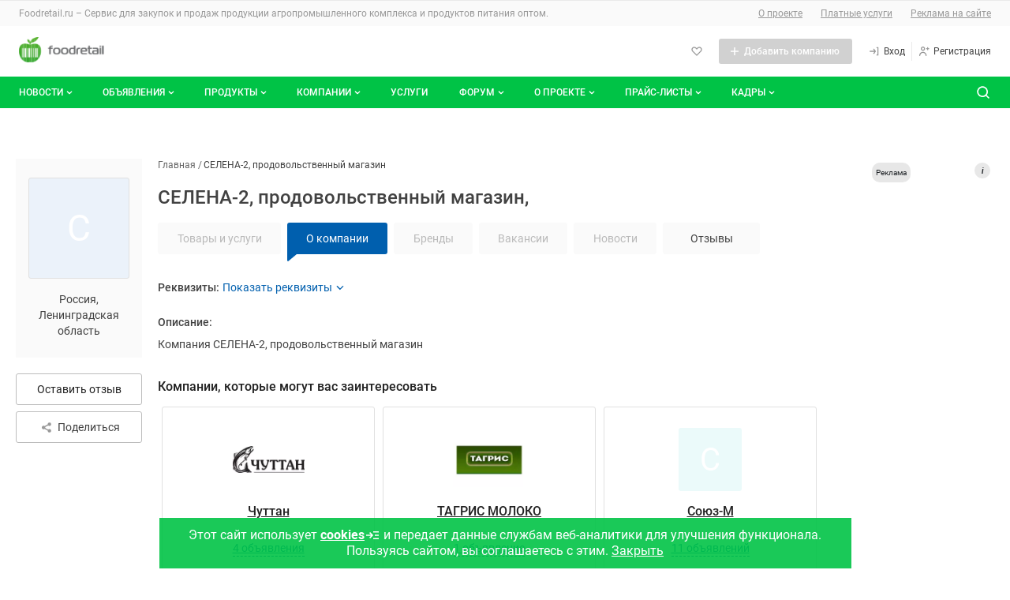

--- FILE ---
content_type: text/html; charset=UTF-8
request_url: https://foodretail.ru/litecat/selena-2-prodovol-stvennyj-magazin-24450
body_size: 54643
content:
<!DOCTYPE html>
<html >
  <head>
    

    
    <meta name="google-site-verification" content="A7Yf7ogBlH_ZPCBB1S-HUvrZWsWo5a_rn9jylkeeEkE" />
    <meta name="yandex-verification" content="e8a519bd67d8adc8" />

    <meta http-equiv="Content-Type" content="text/html; charset=utf-8" />
            <meta name="robots" content="index, follow"/>
              <meta name="Description" content="Компания СЕЛЕНА-2, продовольственный магазин" />
        
    <link rel="apple-touch-icon" href="/icons/80.png">
    <link rel="apple-touch-icon" sizes="80x80" href="/icons/80.png">
    <link rel="apple-touch-icon" sizes="152x152" href="/icons/152.png">
    <link rel="apple-touch-icon" sizes="167x167" href="/icons/167.png">
    <link rel="apple-touch-icon" sizes="180x180" href="/icons/180.png">

    <title>СЕЛЕНА-2, продовольственный магазин, Ленинградская область. Отзывы, адрес, телефоны в каталоге компаний Foodretail.ru</title>

        <base href="https://foodretail.ru/litecat/selena-2-prodovol-stvennyj-magazin-24450" />

    
    <link rel="shortcut icon" href="/favicon.ico" type="image/x-icon" />




        

    <meta name="viewport" content="width=device-width,initial-scale=1">
                    
                
            

<link href="/1752773879/css/defstyle/20/header/style.css" rel="stylesheet">
<link href="/1752773879/css/defstyle/20/footer/style.css" rel="stylesheet">
<script src="/js/modal/modal.js"></script>





<link href="/1752773879/css/defstyle/20/header/blocks/header-user-menu.css" rel="stylesheet">

                <link href="/1752773879/css/defstyle/20/litecat-page-2022/style.css" rel="stylesheet" >
                <link href="/1661947248/css/storage/suggestions-jquery-21.12.0.css" rel="stylesheet" >
                <link href="/1765268112/css/defaultStyle.css" rel="stylesheet" >
                <link href="/1685521134/css/20/respond.css" rel="stylesheet" >
                <link href="https://foodretail.ru/fonts/roboto/roboto.css" rel="stylesheet" >
    
<link href="/1752773879/css/defstyle/20/reports-popup.css" rel="stylesheet">

<!-- <link href="/1769430234/css/defstyle/20/popups/style.css" rel="stylesheet"> -->
<link href="/1769430234/css/defstyle/20/popups/style.css" rel="stylesheet">

<link href="/1752773879/css/defstyle/20/aboutBotButton/style.css" rel="stylesheet">

<link href="/1752773879/css/defstyle/20/popups/about-cookies-msg.css" rel="stylesheet">
    <link href='/css/20/respond.css' rel='stylesheet' type='text/css' media='all' />

    

  
      <script src="/1637250884/js/jquery1.7.1.min.js"></script>
  






<script>
  window[".microtime"] = new Date().getTime();
</script>




    
    <script defer src='/1768889159/js/header/header2022.js'></script>
        <script defer src='/1658742196/js/footer/footer2022.js'></script>
        
    
        <link rel="canonical" href="https://foodretail.ru/litecat/selena-2-prodovol-stvennyj-magazin-24450" />
    

  </head>

<body class="layoutWide litecat foodretail">








    <!-- Yandex.Metrika counter -->
<script src="https://mc.yandex.ru/metrika/watch.js" type="text/javascript" ></script>
<script type="text/javascript" >
  try {
      var yaCounter748952 = new Ya.Metrika({
          id:748952,
          clickmap:true,
          trackLinks:true,
          accurateTrackBounce:true
      });
  } catch(e) { }
</script>
<noscript><div><img src="https://mc.yandex.ru/watch/748952" style="position:absolute; left:-9999px;" alt="" /></div></noscript>
<!-- /Yandex.Metrika counter -->





<aside style="display: none">
    <svg xmlns="http://www.w3.org/2000/svg" xmlns:xlink="http://www.w3.org/1999/xlink">
        <symbol id="h-ic_add-round" viewBox="0 0 20 20">
            <path
                d="M10 2.5C5.93417 2.5 2.5 5.93417 2.5 10C2.5 14.0658 5.93417 17.5 10 17.5C14.0658 17.5 17.5 14.0658 17.5 10C17.5 5.93417 14.0658 2.5 10 2.5ZM13.3333 10.8333H10.8333V13.3333H9.16667V10.8333H6.66667V9.16667H9.16667V6.66667H10.8333V9.16667H13.3333V10.8333Z"
                fill="#00C346" />
        </symbol>
        <symbol id="h-ic_add" viewBox="0 0 16 16">
            <path d="M13 8.71429H8.71429V13H7.28571V8.71429H3V7.28571H7.28571V3H8.71429V7.28571H13V8.71429Z" />
        </symbol>
        <symbol id="h-ic_arrow_back" viewBox="0 0 20 20">
            <path
                d="M12.5465 4.14369C12.7413 4.14331 12.93 4.21112 13.0799 4.33535C13.1643 4.40531 13.234 4.49123 13.2851 4.58819C13.3363 4.68514 13.3678 4.79123 13.3778 4.90038C13.3879 5.00952 13.3763 5.11958 13.3438 5.22425C13.3112 5.32892 13.2584 5.42615 13.1882 5.51035L9.45488 9.97702L13.0549 14.452C13.1241 14.5373 13.1758 14.6353 13.207 14.7406C13.2382 14.8459 13.2483 14.9563 13.2366 15.0655C13.225 15.1747 13.1919 15.2805 13.1393 15.3769C13.0867 15.4732 13.0155 15.5583 12.9299 15.627C12.8437 15.7029 12.7427 15.7601 12.6333 15.7951C12.5239 15.8301 12.4085 15.8421 12.2942 15.8304C12.18 15.8186 12.0694 15.7834 11.9694 15.7269C11.8694 15.6704 11.7822 15.5938 11.7132 15.502L7.68821 10.502C7.56565 10.3529 7.49864 10.1659 7.49864 9.97285C7.49864 9.77983 7.56565 9.5928 7.68821 9.44369L11.8549 4.44369C11.9385 4.34284 12.0447 4.26312 12.1648 4.211C12.285 4.15887 12.4158 4.13581 12.5465 4.14369Z"
                fill="#424242" />
        </symbol>
        <symbol id="h-ic_chevron_down" viewBox="0 0 20 20">
            <path
                d="M10.0002 12.9163C9.89048 12.9169 9.78176 12.8959 9.68023 12.8544C9.5787 12.8129 9.48635 12.7518 9.40849 12.6746L6.07515 9.34125C5.99746 9.26355 5.93582 9.17131 5.89377 9.06979C5.85172 8.96827 5.83008 8.85947 5.83008 8.74958C5.83008 8.6397 5.85172 8.53089 5.89377 8.42938C5.93582 8.32786 5.99746 8.23562 6.07515 8.15792C6.15285 8.08022 6.2451 8.01858 6.34661 7.97653C6.44813 7.93448 6.55694 7.91284 6.66682 7.91284C6.7767 7.91284 6.88551 7.93448 6.98703 7.97653C7.08855 8.01858 7.18079 8.08022 7.25849 8.15792L10.0002 10.9163L12.7502 8.26625C12.8268 8.18101 12.9202 8.1125 13.0246 8.06501C13.1289 8.01753 13.2419 7.99208 13.3566 7.99026C13.4712 7.98845 13.585 8.0103 13.6908 8.05446C13.7966 8.09862 13.8921 8.16413 13.9714 8.2469C14.0508 8.32967 14.1121 8.42792 14.1518 8.5355C14.1914 8.64308 14.2084 8.75767 14.2017 8.87212C14.195 8.98657 14.1648 9.0984 14.1129 9.20063C14.061 9.30286 13.9886 9.39329 13.9002 9.46625L10.5668 12.6829C10.4144 12.8298 10.2118 12.9133 10.0002 12.9163Z"
                fill="currentColor" />
        </symbol>
        <symbol id="h-ic_close" viewBox="0 0 20 20">
            <path d="M5 15L15 5M15 15L5 5" stroke="currentColor" stroke-width="2" stroke-linecap="round"
                stroke-linejoin="round" />
        </symbol>
        <symbol id="h-ic_favorite" viewBox="0 0 20 20">
            <path
                d="M9.99998 17.0662C9.8903 17.0668 9.78158 17.0458 9.68005 17.0043C9.57852 16.9628 9.48618 16.9017 9.40831 16.8245L2.93331 10.3412C2.12111 9.52049 1.66553 8.41248 1.66553 7.25784C1.66553 6.1032 2.12111 4.9952 2.93331 4.17451C3.75186 3.35827 4.86067 2.8999 6.01664 2.8999C7.17262 2.8999 8.28142 3.35827 9.09998 4.17451L9.99998 5.07451L10.9 4.17451C11.7185 3.35827 12.8273 2.8999 13.9833 2.8999C15.1393 2.8999 16.2481 3.35827 17.0666 4.17451C17.8788 4.9952 18.3344 6.1032 18.3344 7.25784C18.3344 8.41248 17.8788 9.52049 17.0666 10.3412L10.5916 16.8245C10.5138 16.9017 10.4214 16.9628 10.3199 17.0043C10.2184 17.0458 10.1096 17.0668 9.99998 17.0662ZM6.01664 4.56618C5.66387 4.56458 5.31429 4.63299 4.98815 4.76746C4.66201 4.90192 4.36578 5.09976 4.11664 5.34951C3.61336 5.85544 3.33084 6.54005 3.33084 7.25368C3.33084 7.9673 3.61336 8.65191 4.11664 9.15784L9.99998 15.0495L15.8833 9.15784C16.3866 8.65191 16.6691 7.9673 16.6691 7.25368C16.6691 6.54005 16.3866 5.85544 15.8833 5.34951C15.3697 4.86427 14.6899 4.59392 13.9833 4.59392C13.2767 4.59392 12.5969 4.86427 12.0833 5.34951L10.5916 6.84951C10.5142 6.92762 10.422 6.98961 10.3205 7.03192C10.2189 7.07423 10.11 7.09601 9.99998 7.09601C9.88997 7.09601 9.78104 7.07423 9.67949 7.03192C9.57795 6.98961 9.48578 6.92762 9.40831 6.84951L7.91664 5.34951C7.6675 5.09976 7.37128 4.90192 7.04514 4.76746C6.71899 4.63299 6.36941 4.56458 6.01664 4.56618Z" />
        </symbol>
        <!-- <symbol id="h-ic_home" viewBox="0 0 20 20">
            <path
                d="M17.0168 8.48339L10.5918 1.91672C10.5143 1.83861 10.4221 1.77662 10.3206 1.73431C10.219 1.692 10.1101 1.67022 10.0001 1.67022C9.89009 1.67022 9.78117 1.692 9.67962 1.73431C9.57807 1.77662 9.4859 1.83861 9.40843 1.91672L2.98343 8.49172C2.82796 8.64844 2.70517 8.83449 2.6222 9.03906C2.53923 9.24363 2.49773 9.46264 2.5001 9.68338V16.6667C2.49945 17.0933 2.66241 17.5039 2.95541 17.814C3.24841 18.124 3.64915 18.3099 4.0751 18.3334H15.9251C16.351 18.3099 16.7518 18.124 17.0448 17.814C17.3378 17.5039 17.5007 17.0933 17.5001 16.6667V9.68338C17.5008 9.23583 17.3274 8.80554 17.0168 8.48339ZM8.33343 16.6667V11.6667H11.6668V16.6667H8.33343ZM15.8334 16.6667H13.3334V10.8334C13.3334 10.6124 13.2456 10.4004 13.0894 10.2441C12.9331 10.0878 12.7211 10.0001 12.5001 10.0001H7.5001C7.27908 10.0001 7.06712 10.0878 6.91084 10.2441C6.75456 10.4004 6.66676 10.6124 6.66676 10.8334V16.6667H4.16676V9.65005L10.0001 3.69172L15.8334 9.68338V16.6667Z" />
        </symbol> -->
        <symbol id="h-ic_list" viewBox="0 0 20 20">
            <path
                d="M3.33333 6.66667C3.79357 6.66667 4.16667 6.29357 4.16667 5.83333C4.16667 5.3731 3.79357 5 3.33333 5C2.8731 5 2.5 5.3731 2.5 5.83333C2.5 6.29357 2.8731 6.66667 3.33333 6.66667Z" />
            <path
                d="M3.33333 10.8334C3.79357 10.8334 4.16667 10.4603 4.16667 10.0001C4.16667 9.53984 3.79357 9.16675 3.33333 9.16675C2.8731 9.16675 2.5 9.53984 2.5 10.0001C2.5 10.4603 2.8731 10.8334 3.33333 10.8334Z" />
            <path
                d="M3.33333 14.9999C3.79357 14.9999 4.16667 14.6268 4.16667 14.1666C4.16667 13.7063 3.79357 13.3333 3.33333 13.3333C2.8731 13.3333 2.5 13.7063 2.5 14.1666C2.5 14.6268 2.8731 14.9999 3.33333 14.9999Z" />
            <path
                d="M16.7168 9.16675H6.61683C6.18421 9.16675 5.8335 9.51746 5.8335 9.95008V10.0501C5.8335 10.4827 6.18421 10.8334 6.61683 10.8334H16.7168C17.1495 10.8334 17.5002 10.4827 17.5002 10.0501V9.95008C17.5002 9.51746 17.1495 9.16675 16.7168 9.16675Z" />
            <path
                d="M16.7168 13.3333H6.61683C6.18421 13.3333 5.8335 13.684 5.8335 14.1166V14.2166C5.8335 14.6492 6.18421 14.9999 6.61683 14.9999H16.7168C17.1495 14.9999 17.5002 14.6492 17.5002 14.2166V14.1166C17.5002 13.684 17.1495 13.3333 16.7168 13.3333Z" />
            <path
                d="M16.7168 5H6.61683C6.18421 5 5.8335 5.35071 5.8335 5.78333V5.88333C5.8335 6.31596 6.18421 6.66667 6.61683 6.66667H16.7168C17.1495 6.66667 17.5002 6.31596 17.5002 5.88333V5.78333C17.5002 5.35071 17.1495 5 16.7168 5Z" />
        </symbol>
        <symbol id="h-ic_log-in" viewBox="0 0 20 20">
            <path
                d="M15.8333 3.33301H14.1667C13.9457 3.33301 13.7337 3.42081 13.5774 3.57709C13.4211 3.73337 13.3333 3.94533 13.3333 4.16634C13.3333 4.38735 13.4211 4.59932 13.5774 4.7556C13.7337 4.91188 13.9457 4.99967 14.1667 4.99967H15V14.9997H14.1667C13.9457 14.9997 13.7337 15.0875 13.5774 15.2438C13.4211 15.4 13.3333 15.612 13.3333 15.833C13.3333 16.054 13.4211 16.266 13.5774 16.4223C13.7337 16.5785 13.9457 16.6663 14.1667 16.6663H15.8333C16.0543 16.6663 16.2663 16.5785 16.4226 16.4223C16.5789 16.266 16.6667 16.054 16.6667 15.833V4.16634C16.6667 3.94533 16.5789 3.73337 16.4226 3.57709C16.2663 3.42081 16.0543 3.33301 15.8333 3.33301ZM9.83333 6.16634C9.70073 5.98953 9.50331 5.87264 9.28452 5.84138C9.06573 5.81013 8.84348 5.86707 8.66667 5.99967C8.48986 6.13228 8.37296 6.3297 8.34171 6.54849C8.31045 6.76728 8.36739 6.98953 8.5 7.16634L10 9.16634H3.33333C3.11232 9.16634 2.90036 9.25414 2.74408 9.41042C2.5878 9.5667 2.5 9.77866 2.5 9.99967C2.5 10.2207 2.5878 10.4326 2.74408 10.5889C2.90036 10.7452 3.11232 10.833 3.33333 10.833H10.075L8.64167 12.8663C8.57772 12.9559 8.53215 13.0573 8.50758 13.1645C8.48302 13.2718 8.47994 13.3829 8.49854 13.4914C8.51713 13.5998 8.55703 13.7035 8.61592 13.7965C8.67481 13.8895 8.75154 13.9699 8.84167 14.033C8.98333 14.1319 9.15223 14.1843 9.325 14.183C9.45721 14.1824 9.58737 14.1503 9.70474 14.0895C9.82211 14.0286 9.92332 13.9407 10 13.833L12.35 10.4997C12.4543 10.357 12.5105 10.1848 12.5105 10.008C12.5105 9.83124 12.4543 9.65906 12.35 9.51634L9.83333 6.16634Z" />
        </symbol>
        <symbol id="h-ic_log-out" viewBox="0 0 20 20">
            <path
                d="M5.8335 4.99999C6.05451 4.99999 6.26647 4.9122 6.42275 4.75592C6.57903 4.59964 6.66683 4.38768 6.66683 4.16666C6.66683 3.94565 6.57903 3.73369 6.42275 3.57741C6.26647 3.42113 6.05451 3.33333 5.8335 3.33333H4.16683C3.94582 3.33333 3.73385 3.42113 3.57757 3.57741C3.42129 3.73369 3.3335 3.94565 3.3335 4.16666V15.8333C3.3335 16.0543 3.42129 16.2663 3.57757 16.4226C3.73385 16.5789 3.94582 16.6667 4.16683 16.6667H5.8335C6.05451 16.6667 6.26647 16.5789 6.42275 16.4226C6.57903 16.2663 6.66683 16.0543 6.66683 15.8333C6.66683 15.6123 6.57903 15.4004 6.42275 15.2441C6.26647 15.0878 6.05451 15 5.8335 15H5.00016V4.99999H5.8335ZM17.3502 9.51666L15.0002 6.18333C14.8727 6.00367 14.6793 5.88178 14.4623 5.8443C14.2452 5.80682 14.0221 5.85681 13.8418 5.98333C13.7517 6.04648 13.675 6.12686 13.6161 6.21983C13.5572 6.3128 13.5173 6.41651 13.4987 6.52498C13.4801 6.63345 13.4832 6.74453 13.5077 6.85181C13.5323 6.95908 13.5779 7.06043 13.6418 7.14999L15.0752 9.16666H8.3335C8.11248 9.16666 7.90052 9.25446 7.74424 9.41074C7.58796 9.56702 7.50016 9.77898 7.50016 9.99999C7.50016 10.221 7.58796 10.433 7.74424 10.5892C7.90052 10.7455 8.11248 10.8333 8.3335 10.8333H15.0002L13.5002 12.8333C13.4345 12.9209 13.3867 13.0205 13.3596 13.1265C13.3324 13.2325 13.3264 13.3428 13.3419 13.4512C13.3573 13.5595 13.394 13.6637 13.4498 13.7579C13.5055 13.8521 13.5793 13.9343 13.6668 14C13.8111 14.1082 13.9865 14.1667 14.1668 14.1667C14.2962 14.1667 14.4238 14.1365 14.5395 14.0787C14.6552 14.0208 14.7559 13.9368 14.8335 13.8333L17.3335 10.5C17.4402 10.3591 17.4994 10.1878 17.5024 10.011C17.5054 9.83428 17.4521 9.66114 17.3502 9.51666Z" />
        </symbol>
        <symbol id="h-ic_menu" viewBox="0 0 20 20">
            <path
                d="M16.7083 9.16602H3.29167C2.85444 9.16602 2.5 9.52046 2.5 9.95768V10.041C2.5 10.4782 2.85444 10.8327 3.29167 10.8327H16.7083C17.1456 10.8327 17.5 10.4782 17.5 10.041V9.95768C17.5 9.52046 17.1456 9.16602 16.7083 9.16602Z"
                fill="#999999" />
            <path
                d="M16.7083 14.334H3.29167C2.85444 14.334 2.5 14.6884 2.5 15.1257V15.209C2.5 15.6462 2.85444 16.0007 3.29167 16.0007H16.7083C17.1456 16.0007 17.5 15.6462 17.5 15.209V15.1257C17.5 14.6884 17.1456 14.334 16.7083 14.334Z"
                fill="#999999" />
            <path
                d="M16.7083 4H3.29167C2.85444 4 2.5 4.35444 2.5 4.79167V4.875C2.5 5.31223 2.85444 5.66667 3.29167 5.66667H16.7083C17.1456 5.66667 17.5 5.31223 17.5 4.875V4.79167C17.5 4.35444 17.1456 4 16.7083 4Z"
                fill="#999999" />
        </symbol>
        <symbol id="h-ic_message" viewBox="0 0 20 20">
            <path
                d="M9.99984 10.8334C10.4601 10.8334 10.8332 10.4603 10.8332 10.0001C10.8332 9.53984 10.4601 9.16675 9.99984 9.16675C9.5396 9.16675 9.1665 9.53984 9.1665 10.0001C9.1665 10.4603 9.5396 10.8334 9.99984 10.8334Z" />
            <path
                d="M13.3333 10.8334C13.7936 10.8334 14.1667 10.4603 14.1667 10.0001C14.1667 9.53984 13.7936 9.16675 13.3333 9.16675C12.8731 9.16675 12.5 9.53984 12.5 10.0001C12.5 10.4603 12.8731 10.8334 13.3333 10.8334Z" />
            <path
                d="M6.66634 10.8334C7.12658 10.8334 7.49967 10.4603 7.49967 10.0001C7.49967 9.53984 7.12658 9.16675 6.66634 9.16675C6.2061 9.16675 5.83301 9.53984 5.83301 10.0001C5.83301 10.4603 6.2061 10.8334 6.66634 10.8334Z" />
            <path
                d="M15.8915 4.10843C14.5242 2.73218 12.7196 1.87611 10.7887 1.6878C8.85786 1.49949 6.92181 1.99075 5.31434 3.07688C3.70687 4.163 2.52872 5.77594 1.98299 7.63761C1.43726 9.49928 1.55817 11.493 2.32485 13.2751C2.40476 13.4407 2.43098 13.6272 2.39985 13.8084L1.66652 17.3334C1.63827 17.4686 1.64404 17.6086 1.68331 17.741C1.72258 17.8734 1.79413 17.9939 1.89152 18.0918C1.97136 18.171 2.06642 18.2333 2.17097 18.2748C2.27552 18.3164 2.38739 18.3363 2.49985 18.3334H2.66652L6.23319 17.6168C6.41446 17.595 6.59829 17.6208 6.76652 17.6918C8.5486 18.4585 10.5423 18.5794 12.404 18.0336C14.2657 17.4879 15.8786 16.3097 16.9647 14.7023C18.0509 13.0948 18.5421 11.1588 18.3538 9.22792C18.1655 7.29707 17.3094 5.49242 15.9332 4.1251L15.8915 4.10843ZM16.5832 11.0751C16.4203 12.0701 16.0338 13.0152 15.4528 13.8392C14.8719 14.6632 14.1116 15.3447 13.2291 15.8325C12.3467 16.3202 11.3652 16.6014 10.3584 16.655C9.35156 16.7086 8.34571 16.5331 7.41652 16.1418C7.08697 16.0016 6.73296 15.928 6.37485 15.9251C6.21842 15.9262 6.06234 15.9401 5.90819 15.9668L3.55819 16.4418L4.03319 14.0918C4.12779 13.5828 4.06681 13.0572 3.85819 12.5834C3.46685 11.6542 3.29136 10.6484 3.34493 9.64158C3.3985 8.63477 3.67974 7.65322 4.16747 6.77081C4.65521 5.88839 5.33674 5.1281 6.16077 4.54714C6.9848 3.96618 7.92987 3.5797 8.92485 3.41677C9.96925 3.24536 11.0394 3.32508 12.0469 3.64932C13.0544 3.97356 13.9702 4.533 14.7186 5.28138C15.4669 6.02976 16.0264 6.94556 16.3506 7.95303C16.6749 8.96051 16.7546 10.0307 16.5832 11.0751Z" />
        </symbol>
        <symbol id="h-ic_monitor" viewBox="0 0 20 20">
            <path
                d="M15.8332 3.5H4.1665C3.50346 3.5 2.86758 3.76339 2.39874 4.23223C1.9299 4.70107 1.6665 5.33696 1.6665 6V11.6667C1.6665 12.3297 1.9299 12.9656 2.39874 13.4344C2.86758 13.9033 3.50346 14.1667 4.1665 14.1667H9.1665V15.8333H5.83317C5.61216 15.8333 5.4002 15.9211 5.24392 16.0774C5.08764 16.2337 4.99984 16.4457 4.99984 16.6667C4.99984 16.8877 5.08764 17.0996 5.24392 17.2559C5.4002 17.4122 5.61216 17.5 5.83317 17.5H14.1665C14.3875 17.5 14.5995 17.4122 14.7558 17.2559C14.912 17.0996 14.9998 16.8877 14.9998 16.6667C14.9998 16.4457 14.912 16.2337 14.7558 16.0774C14.5995 15.9211 14.3875 15.8333 14.1665 15.8333H10.8332V14.1667H15.8332C16.4962 14.1667 17.1321 13.9033 17.6009 13.4344C18.0698 12.9656 18.3332 12.3297 18.3332 11.6667V6C18.3332 5.33696 18.0698 4.70107 17.6009 4.23223C17.1321 3.76339 16.4962 3.5 15.8332 3.5ZM16.6665 11.6667C16.6665 11.8877 16.5787 12.0996 16.4224 12.2559C16.2661 12.4122 16.0542 12.5 15.8332 12.5H4.1665C3.94549 12.5 3.73353 12.4122 3.57725 12.2559C3.42097 12.0996 3.33317 11.8877 3.33317 11.6667V6C3.33317 5.77899 3.42097 5.56702 3.57725 5.41074C3.73353 5.25446 3.94549 5.16667 4.1665 5.16667C4.1665 5.16667 15.6122 5.16667 15.8332 5.16667C16.0542 5.16667 16.4224 5.41074 16.4224 5.41074C16.5787 5.56702 16.6665 5.77899 16.6665 6C16.6665 6.22101 16.6665 11.6667 16.6665 11.6667Z" />
        </symbol>
        <symbol id="h-ic_notify" viewBox="0 0 20 20">
            <path
                d="M17.1001 12.6751L15.6001 11.1668V7.45012C15.6201 6.06997 15.14 4.72921 14.2486 3.6754C13.3571 2.62158 12.1145 1.92589 10.7501 1.71678C9.95832 1.6125 9.15336 1.67829 8.38898 1.90976C7.6246 2.14123 6.91837 2.53305 6.31741 3.05908C5.71646 3.58512 5.2346 4.23326 4.90398 4.96028C4.57337 5.68729 4.4016 6.47646 4.40014 7.27512V11.1668L2.90014 12.6751C2.71173 12.8667 2.58396 13.1095 2.53281 13.3733C2.48166 13.6371 2.50939 13.9101 2.61254 14.1581C2.71569 14.4062 2.88968 14.6184 3.11277 14.7682C3.33585 14.9179 3.59813 14.9986 3.86681 15.0001H6.66681V15.2835C6.70573 16.1295 7.07844 16.9255 7.70325 17.4972C8.32806 18.0689 9.15402 18.3696 10.0001 18.3335C10.8463 18.3696 11.6722 18.0689 12.297 17.4972C12.9218 16.9255 13.2946 16.1295 13.3335 15.2835V15.0001H16.1335C16.4022 14.9986 16.6644 14.9179 16.8875 14.7682C17.1106 14.6184 17.2846 14.4062 17.3877 14.1581C17.4909 13.9101 17.5186 13.6371 17.4675 13.3733C17.4163 13.1095 17.2886 12.8667 17.1001 12.6751ZM11.6668 15.2835C11.6206 15.6843 11.4215 16.0518 11.111 16.3095C10.8006 16.5672 10.4026 16.6952 10.0001 16.6668C9.59766 16.6952 9.19973 16.5672 8.88925 16.3095C8.57877 16.0518 8.37969 15.6843 8.33348 15.2835V15.0001H11.6668V15.2835ZM4.59181 13.3334L5.57514 12.3501C5.73112 12.1951 5.85486 12.0107 5.93924 11.8076C6.02363 11.6045 6.06698 11.3867 6.06681 11.1668V7.27512C6.06726 6.71295 6.18796 6.15739 6.4208 5.64571C6.65365 5.13403 6.99325 4.67808 7.41681 4.30845C7.83466 3.92985 8.32979 3.64657 8.86793 3.47823C9.40607 3.30988 9.97436 3.26048 10.5335 3.33345C11.4972 3.48993 12.372 3.98929 12.9967 4.7396C13.6215 5.48991 13.9541 6.44065 13.9335 7.41678V11.1668C13.9322 11.3861 13.9742 11.6036 14.0572 11.8066C14.1401 12.0097 14.2623 12.1944 14.4168 12.3501L15.4085 13.3334H4.59181Z" />
        </symbol>
        <!-- <symbol id="h-ic_people" viewBox="0 0 20 20">
            <path
                d="M7.49984 9.16667C8.15911 9.16667 8.80357 8.97117 9.35174 8.6049C9.8999 8.23863 10.3271 7.71803 10.5794 7.10894C10.8317 6.49986 10.8977 5.82964 10.7691 5.18303C10.6405 4.53643 10.323 3.94249 9.85686 3.47631C9.39069 3.01014 8.79674 2.69267 8.15014 2.56405C7.50354 2.43543 6.83331 2.50144 6.22423 2.75373C5.61514 3.00603 5.09454 3.43327 4.72827 3.98143C4.362 4.5296 4.1665 5.17406 4.1665 5.83333C4.1665 6.71739 4.51769 7.56523 5.14281 8.19036C5.76794 8.81548 6.61578 9.16667 7.49984 9.16667ZM7.49984 4.16667C7.82947 4.16667 8.15171 4.26441 8.42579 4.44755C8.69987 4.63069 8.91349 4.89098 9.03964 5.19553C9.16578 5.50007 9.19879 5.83518 9.13448 6.15848C9.07017 6.48179 8.91144 6.77876 8.67835 7.01184C8.44526 7.24493 8.14829 7.40367 7.82499 7.46798C7.50169 7.53228 7.16658 7.49928 6.86203 7.37313C6.55749 7.24699 6.29719 7.03337 6.11405 6.75928C5.93092 6.4852 5.83317 6.16297 5.83317 5.83333C5.83317 5.39131 6.00877 4.96738 6.32133 4.65482C6.63389 4.34226 7.05781 4.16667 7.49984 4.16667ZM14.1665 10.8333C14.661 10.8333 15.1443 10.6867 15.5554 10.412C15.9666 10.1373 16.287 9.74686 16.4762 9.29004C16.6654 8.83323 16.7149 8.33056 16.6185 7.84561C16.522 7.36065 16.2839 6.9152 15.9343 6.56557C15.5846 6.21593 15.1392 5.97783 14.6542 5.88137C14.1693 5.78491 13.6666 5.83442 13.2098 6.02363C12.753 6.21285 12.3625 6.53328 12.0878 6.94441C11.8131 7.35553 11.6665 7.83888 11.6665 8.33333C11.6665 8.99637 11.9299 9.63226 12.3987 10.1011C12.8676 10.5699 13.5035 10.8333 14.1665 10.8333ZM14.1665 7.5C14.3313 7.5 14.4924 7.54887 14.6295 7.64044C14.7665 7.73201 14.8733 7.86216 14.9364 8.01443C14.9995 8.1667 15.016 8.33426 14.9838 8.49591C14.9517 8.65756 14.8723 8.80605 14.7558 8.92259C14.6392 9.03913 14.4907 9.1185 14.3291 9.15065C14.1674 9.18281 13.9999 9.16631 13.8476 9.10323C13.6953 9.04016 13.5652 8.93335 13.4736 8.79631C13.382 8.65927 13.3332 8.49815 13.3332 8.33333C13.3332 8.11232 13.421 7.90036 13.5772 7.74408C13.7335 7.5878 13.9455 7.5 14.1665 7.5ZM14.1665 11.6667C13.243 11.6677 12.3461 11.9755 11.6165 12.5417C10.8003 11.7286 9.76155 11.1755 8.63136 10.952C7.50116 10.7285 6.3301 10.8447 5.26586 11.2859C4.20162 11.7272 3.29185 12.4736 2.65129 13.4312C2.01073 14.3888 1.66806 15.5146 1.6665 16.6667C1.6665 16.8877 1.7543 17.0996 1.91058 17.2559C2.06686 17.4122 2.27882 17.5 2.49984 17.5C2.72085 17.5 2.93281 17.4122 3.08909 17.2559C3.24537 17.0996 3.33317 16.8877 3.33317 16.6667C3.33317 15.5616 3.77216 14.5018 4.55356 13.7204C5.33496 12.939 6.39477 12.5 7.49984 12.5C8.60491 12.5 9.66471 12.939 10.4461 13.7204C11.2275 14.5018 11.6665 15.5616 11.6665 16.6667C11.6665 16.8877 11.7543 17.0996 11.9106 17.2559C12.0669 17.4122 12.2788 17.5 12.4998 17.5C12.7209 17.5 12.9328 17.4122 13.0891 17.2559C13.2454 17.0996 13.3332 16.8877 13.3332 16.6667C13.3352 15.6904 13.0885 14.7296 12.6165 13.875C12.9848 13.584 13.4275 13.4025 13.8941 13.3514C14.3607 13.3002 14.8322 13.3815 15.2548 13.5858C15.6774 13.7901 16.0339 14.1093 16.2835 14.5068C16.5332 14.9042 16.6659 15.364 16.6665 15.8333C16.6665 16.0543 16.7543 16.2663 16.9106 16.4226C17.0669 16.5789 17.2788 16.6667 17.4998 16.6667C17.7209 16.6667 17.9328 16.5789 18.0891 16.4226C18.2454 16.2663 18.3332 16.0543 18.3332 15.8333C18.3332 14.7283 17.8942 13.6685 17.1128 12.8871C16.3314 12.1057 15.2716 11.6667 14.1665 11.6667Z" />
        </symbol> -->
        <symbol id="h-ic_person" viewBox="0 0 20 20">
            <path
                d="M9.99984 9.16667C10.6591 9.16667 11.3036 8.97117 11.8517 8.6049C12.3999 8.23863 12.8271 7.71803 13.0794 7.10895C13.3317 6.49986 13.3977 5.82964 13.2691 5.18303C13.1405 4.53643 12.823 3.94249 12.3569 3.47631C11.8907 3.01014 11.2967 2.69267 10.6501 2.56405C10.0035 2.43543 9.33331 2.50144 8.72423 2.75374C8.11514 3.00603 7.59454 3.43327 7.22827 3.98143C6.862 4.5296 6.6665 5.17406 6.6665 5.83334C6.6665 6.71739 7.01769 7.56524 7.64281 8.19036C8.26794 8.81548 9.11578 9.16667 9.99984 9.16667ZM9.99984 4.16667C10.3295 4.16667 10.6517 4.26442 10.9258 4.44755C11.1999 4.63069 11.4135 4.89099 11.5396 5.19553C11.6658 5.50007 11.6988 5.83518 11.6345 6.15849C11.5702 6.48179 11.4114 6.77876 11.1783 7.01185C10.9453 7.24493 10.6483 7.40367 10.325 7.46798C10.0017 7.53229 9.66658 7.49928 9.36203 7.37313C9.05749 7.24699 8.79719 7.03337 8.61406 6.75929C8.43092 6.4852 8.33317 6.16297 8.33317 5.83334C8.33317 5.39131 8.50877 4.96738 8.82133 4.65482C9.13389 4.34226 9.55781 4.16667 9.99984 4.16667ZM9.99984 10.8333C8.45274 10.8333 6.96901 11.4479 5.87505 12.5419C4.78109 13.6358 4.1665 15.1196 4.1665 16.6667C4.1665 16.8877 4.2543 17.0996 4.41058 17.2559C4.56686 17.4122 4.77882 17.5 4.99984 17.5C5.22085 17.5 5.43281 17.4122 5.58909 17.2559C5.74537 17.0996 5.83317 16.8877 5.83317 16.6667C5.83317 15.5616 6.27216 14.5018 7.05356 13.7204C7.83496 12.939 8.89477 12.5 9.99984 12.5C11.1049 12.5 12.1647 12.939 12.9461 13.7204C13.7275 14.5018 14.1665 15.5616 14.1665 16.6667C14.1665 16.8877 14.2543 17.0996 14.4106 17.2559C14.5669 17.4122 14.7788 17.5 14.9998 17.5C15.2209 17.5 15.4328 17.4122 15.5891 17.2559C15.7454 17.0996 15.8332 16.8877 15.8332 16.6667C15.8332 15.1196 15.2186 13.6358 14.1246 12.5419C13.0307 11.4479 11.5469 10.8333 9.99984 10.8333Z" />
        </symbol>
        <symbol id="h-ic_person_add" viewBox="0 0 20 20">
            <path
                d="M17.5 5H16.6667V4.16667C16.6667 3.94565 16.5789 3.73369 16.4226 3.57741C16.2663 3.42113 16.0543 3.33333 15.8333 3.33333C15.6123 3.33333 15.4004 3.42113 15.2441 3.57741C15.0878 3.73369 15 3.94565 15 4.16667V5H14.1667C13.9457 5 13.7337 5.0878 13.5774 5.24408C13.4211 5.40036 13.3333 5.61232 13.3333 5.83334C13.3333 6.05435 13.4211 6.26631 13.5774 6.42259C13.7337 6.57887 13.9457 6.66667 14.1667 6.66667H15V7.5C15 7.72102 15.0878 7.93298 15.2441 8.08926C15.4004 8.24554 15.6123 8.33334 15.8333 8.33334C16.0543 8.33334 16.2663 8.24554 16.4226 8.08926C16.5789 7.93298 16.6667 7.72102 16.6667 7.5V6.66667H17.5C17.721 6.66667 17.933 6.57887 18.0893 6.42259C18.2455 6.26631 18.3333 6.05435 18.3333 5.83334C18.3333 5.61232 18.2455 5.40036 18.0893 5.24408C17.933 5.0878 17.721 5 17.5 5ZM8.33333 9.16667C8.9926 9.16667 9.63707 8.97117 10.1852 8.6049C10.7334 8.23863 11.1606 7.71803 11.4129 7.10895C11.6652 6.49986 11.7312 5.82964 11.6026 5.18303C11.474 4.53643 11.1565 3.94249 10.6904 3.47631C10.2242 3.01014 9.63024 2.69267 8.98363 2.56405C8.33703 2.43543 7.66681 2.50144 7.05772 2.75374C6.44863 3.00603 5.92804 3.43327 5.56177 3.98143C5.1955 4.5296 5 5.17406 5 5.83334C5 6.71739 5.35119 7.56524 5.97631 8.19036C6.60143 8.81548 7.44928 9.16667 8.33333 9.16667ZM8.33333 4.16667C8.66297 4.16667 8.9852 4.26442 9.25928 4.44755C9.53337 4.63069 9.74699 4.89099 9.87313 5.19553C9.99928 5.50007 10.0323 5.83518 9.96798 6.15849C9.90367 6.48179 9.74493 6.77876 9.51184 7.01185C9.27876 7.24493 8.98179 7.40367 8.65848 7.46798C8.33518 7.53229 8.00007 7.49928 7.69553 7.37313C7.39098 7.24699 7.13069 7.03337 6.94755 6.75929C6.76442 6.4852 6.66667 6.16297 6.66667 5.83334C6.66667 5.39131 6.84226 4.96738 7.15482 4.65482C7.46738 4.34226 7.89131 4.16667 8.33333 4.16667ZM8.33333 10.8333C6.78624 10.8333 5.30251 11.4479 4.20854 12.5419C3.11458 13.6358 2.5 15.1196 2.5 16.6667C2.5 16.8877 2.5878 17.0996 2.74408 17.2559C2.90036 17.4122 3.11232 17.5 3.33333 17.5C3.55435 17.5 3.76631 17.4122 3.92259 17.2559C4.07887 17.0996 4.16667 16.8877 4.16667 16.6667C4.16667 15.5616 4.60565 14.5018 5.38706 13.7204C6.16846 12.939 7.22826 12.5 8.33333 12.5C9.4384 12.5 10.4982 12.939 11.2796 13.7204C12.061 14.5018 12.5 15.5616 12.5 16.6667C12.5 16.8877 12.5878 17.0996 12.7441 17.2559C12.9004 17.4122 13.1123 17.5 13.3333 17.5C13.5543 17.5 13.7663 17.4122 13.9226 17.2559C14.0789 17.0996 14.1667 16.8877 14.1667 16.6667C14.1667 15.1196 13.5521 13.6358 12.4581 12.5419C11.3642 11.4479 9.88043 10.8333 8.33333 10.8333Z" />
        </symbol>
        <symbol id="h-ic_pin" viewBox="0 0 20 20">
            <path
                d="M10.0002 1.66667C8.24354 1.66658 6.55788 2.3598 5.30953 3.59566C4.06119 4.83152 3.35106 6.51014 3.3335 8.26667C3.3335 12.8333 9.2085 17.9167 9.4585 18.1333C9.60944 18.2624 9.80153 18.3334 10.0002 18.3334C10.1988 18.3334 10.3909 18.2624 10.5418 18.1333C10.8335 17.9167 16.6668 12.8333 16.6668 8.26667C16.6493 6.51014 15.9391 4.83152 14.6908 3.59566C13.4424 2.3598 11.7568 1.66658 10.0002 1.66667ZM10.0002 16.375C8.6085 15.05 5.00016 11.375 5.00016 8.26667C5.00016 6.94059 5.52695 5.66882 6.46463 4.73114C7.40231 3.79346 8.67408 3.26667 10.0002 3.26667C11.3262 3.26667 12.598 3.79346 13.5357 4.73114C14.4734 5.66882 15.0002 6.94059 15.0002 8.26667C15.0002 11.35 11.3918 15.05 10.0002 16.375Z" />
            <path
                d="M10.0002 5C9.4233 5 8.85939 5.17106 8.37975 5.49155C7.90011 5.81203 7.52627 6.26756 7.30552 6.80051C7.08476 7.33346 7.027 7.9199 7.13954 8.48568C7.25208 9.05146 7.52987 9.57116 7.93777 9.97906C8.34567 10.387 8.86537 10.6648 9.43115 10.7773C9.99693 10.8898 10.5834 10.8321 11.1163 10.6113C11.6493 10.3906 12.1048 10.0167 12.4253 9.53708C12.7458 9.05744 12.9168 8.49353 12.9168 7.91667C12.9168 7.14312 12.6095 6.40125 12.0626 5.85427C11.5156 5.30729 10.7737 5 10.0002 5ZM10.0002 9.16667C9.75294 9.16667 9.51126 9.09336 9.3057 8.956C9.10014 8.81865 8.93992 8.62343 8.84532 8.39502C8.75071 8.16661 8.72595 7.91528 8.77418 7.6728C8.82241 7.43033 8.94147 7.2076 9.11628 7.03278C9.2911 6.85797 9.51383 6.73892 9.7563 6.69068C9.99878 6.64245 10.2501 6.66721 10.4785 6.76182C10.7069 6.85643 10.9022 7.01664 11.0395 7.2222C11.1769 7.42777 11.2502 7.66944 11.2502 7.91667C11.2502 8.24819 11.1185 8.56613 10.884 8.80055C10.6496 9.03497 10.3317 9.16667 10.0002 9.16667Z" />
        </symbol>
        <symbol id="h-ic_pricetags" viewBox="0 0 20 20">
            <path
                d="M10.7248 18.3333C10.3224 18.3328 9.93625 18.1742 9.64976 17.8916L4.30809 12.5416C4.17102 12.4053 4.08559 12.2256 4.06643 12.0333L3.33309 4.24162C3.32187 4.11956 3.3377 3.99653 3.37948 3.8813C3.42125 3.76606 3.48793 3.66146 3.57476 3.57495C3.66127 3.48812 3.76587 3.42144 3.8811 3.37967C3.99634 3.33789 4.11937 3.32206 4.24143 3.33328L12.0331 4.06662C12.2254 4.08578 12.4051 4.17121 12.5414 4.30828L17.8914 9.64995C18.1749 9.93425 18.334 10.3193 18.334 10.7208C18.334 11.1222 18.1749 11.5073 17.8914 11.7916L11.7914 17.8916C11.508 18.1737 11.1246 18.3324 10.7248 18.3333ZM5.72476 11.575L10.7248 16.575L16.5998 10.7L11.5998 5.69995L5.09143 5.09162L5.72476 11.575Z" />
            <path
                d="M8.75 10C9.44036 10 10 9.44036 10 8.75C10 8.05964 9.44036 7.5 8.75 7.5C8.05964 7.5 7.5 8.05964 7.5 8.75C7.5 9.44036 8.05964 10 8.75 10Z" />
        </symbol>
        <symbol id="h-ic_search" viewBox="0 0 20 20">
            <path
                d="M17.4954 16.273L14.5685 13.3548C15.5129 12.1517 16.0252 10.6661 16.0233 9.13667C16.0233 7.77462 15.6194 6.44315 14.8627 5.31064C14.106 4.17814 13.0305 3.29546 11.7721 2.77422C10.5137 2.25298 9.12903 2.1166 7.79315 2.38233C6.45727 2.64805 5.23018 3.30394 4.26706 4.26706C3.30394 5.23018 2.64805 6.45727 2.38233 7.79315C2.1166 9.12903 2.25298 10.5137 2.77422 11.7721C3.29546 13.0305 4.17814 14.106 5.31064 14.8627C6.44315 15.6194 7.77462 16.0233 9.13667 16.0233C10.6661 16.0252 12.1517 15.5129 13.3548 14.5685L16.273 17.4954C16.353 17.5761 16.4482 17.6401 16.5531 17.6838C16.658 17.7275 16.7705 17.75 16.8842 17.75C16.9978 17.75 17.1103 17.7275 17.2152 17.6838C17.3201 17.6401 17.4153 17.5761 17.4954 17.4954C17.5761 17.4153 17.6401 17.3201 17.6838 17.2152C17.7275 17.1103 17.75 16.9978 17.75 16.8842C17.75 16.7705 17.7275 16.658 17.6838 16.5531C17.6401 16.4482 17.5761 16.353 17.4954 16.273ZM3.97167 9.13667C3.97167 8.11513 4.27459 7.11653 4.84213 6.26715C5.40967 5.41777 6.21633 4.75576 7.16011 4.36483C8.10389 3.97391 9.1424 3.87162 10.1443 4.07091C11.1462 4.27021 12.0665 4.76213 12.7889 5.48446C13.5112 6.2068 14.0031 7.12712 14.2024 8.12903C14.4017 9.13094 14.2994 10.1695 13.9085 11.1132C13.5176 12.057 12.8556 12.8637 12.0062 13.4312C11.1568 13.9988 10.1582 14.3017 9.13667 14.3017C7.76683 14.3017 6.45309 13.7575 5.48446 12.7889C4.51584 11.8203 3.97167 10.5065 3.97167 9.13667Z" />
        </symbol>
        <symbol id="h-ic_settings" viewBox="0 0 20 20">
            <path
                d="M7.17491 18.3333C6.76826 18.3309 6.37342 18.1964 6.04991 17.95L4.32491 16.6667C3.92683 16.3563 3.6627 15.9053 3.58676 15.4063C3.51083 14.9072 3.62884 14.3981 3.91657 13.9833C4.06881 13.7585 4.16557 13.5008 4.19888 13.2314C4.2322 12.9619 4.20114 12.6884 4.10824 12.4333L4.05824 12.3C3.99356 12.0691 3.87533 11.8567 3.71316 11.68C3.551 11.5034 3.34946 11.3675 3.12491 11.2833H2.99157C2.5048 11.1196 2.10225 10.7705 1.87133 10.3118C1.64041 9.85312 1.59978 9.32183 1.75824 8.83333L2.44157 6.66666C2.50448 6.41563 2.62029 6.18094 2.78125 5.97829C2.94222 5.77565 3.14462 5.60974 3.37491 5.49166C3.58937 5.38117 3.82402 5.31533 4.06466 5.29814C4.30529 5.28095 4.54692 5.31277 4.77491 5.39166C5.02314 5.47521 5.28803 5.49686 5.54654 5.45475C5.80505 5.41263 6.04936 5.30802 6.25824 5.15L6.36657 5.06666C6.55565 4.91579 6.70847 4.72442 6.81375 4.50663C6.91903 4.28885 6.97411 4.05022 6.97491 3.80833V3.60833C6.97267 3.09844 7.17195 2.60831 7.52936 2.24465C7.88678 1.88099 8.37339 1.67325 8.88324 1.66666H11.0082C11.2563 1.66733 11.5018 1.717 11.7306 1.81282C11.9594 1.90863 12.1671 2.04871 12.3416 2.225C12.7085 2.59816 12.9123 3.10168 12.9082 3.625V3.85833C12.904 4.08812 12.9538 4.31569 13.0537 4.52269C13.1536 4.72968 13.3007 4.91031 13.4832 5.05L13.5749 5.11666C13.7619 5.25692 13.9801 5.34987 14.2108 5.38759C14.4415 5.42532 14.6779 5.4067 14.8999 5.33333L15.1832 5.24166C15.4233 5.16209 15.6769 5.13168 15.929 5.15224C16.181 5.17281 16.4264 5.24393 16.6504 5.36136C16.8743 5.4788 17.0724 5.64014 17.2326 5.83577C17.3929 6.03139 17.5122 6.25729 17.5832 6.5L18.2416 8.6C18.3939 9.08532 18.3523 9.6108 18.1254 10.0661C17.8985 10.5214 17.5041 10.871 17.0249 11.0417L16.8582 11.1C16.6131 11.1803 16.3914 11.3195 16.2127 11.5055C16.034 11.6915 15.9037 11.9185 15.8332 12.1667C15.7669 12.3973 15.7512 12.6396 15.7871 12.8769C15.8231 13.1142 15.9099 13.341 16.0416 13.5417L16.2582 13.8583C16.5456 14.2754 16.6625 14.7865 16.585 15.287C16.5075 15.7875 16.2415 16.2394 15.8416 16.55L14.1666 17.8417C13.9642 17.9964 13.7323 18.1081 13.4852 18.1699C13.238 18.2316 12.9808 18.2422 12.7294 18.2008C12.4781 18.1594 12.2378 18.067 12.0235 17.9293C11.8092 17.7916 11.6253 17.6115 11.4832 17.4L11.3832 17.2583C11.2468 17.0532 11.0605 16.886 10.8419 16.7724C10.6234 16.6587 10.3795 16.6023 10.1332 16.6083C9.89822 16.6144 9.66792 16.6757 9.46092 16.7871C9.25392 16.8986 9.07602 17.0571 8.94157 17.25L8.74991 17.525C8.60778 17.7379 8.42354 17.9195 8.20856 18.0585C7.99358 18.1975 7.75241 18.2911 7.49991 18.3333C7.39183 18.3439 7.28298 18.3439 7.17491 18.3333ZM3.66657 9.68333C4.13715 9.85113 4.56176 10.1271 4.90624 10.4889C5.25072 10.8507 5.50544 11.2884 5.64991 11.7667V11.8667C5.82985 12.3639 5.88894 12.8967 5.82228 13.4213C5.75563 13.9458 5.56515 14.4469 5.26657 14.8833C5.21387 14.9416 5.18469 15.0173 5.18469 15.0958C5.18469 15.1744 5.21387 15.2501 5.26657 15.3083L7.05824 16.6667C7.08162 16.685 7.10865 16.6982 7.13753 16.7052C7.1664 16.7123 7.19645 16.7131 7.22566 16.7075C7.25486 16.702 7.28255 16.6903 7.30685 16.6732C7.33116 16.6561 7.35152 16.634 7.36657 16.6083L7.55824 16.3333C7.84731 15.9156 8.23336 15.5743 8.68329 15.3385C9.13322 15.1027 9.63361 14.9795 10.1416 14.9795C10.6495 14.9795 11.1499 15.1027 11.5999 15.3385C12.0498 15.5743 12.4358 15.9156 12.7249 16.3333L12.8249 16.4833C12.8607 16.5342 12.9142 16.5698 12.9749 16.5833C13.0027 16.5874 13.0311 16.5859 13.0583 16.5787C13.0856 16.5715 13.111 16.5589 13.1332 16.5417L14.8499 15.2417C14.91 15.194 14.9495 15.1251 14.9604 15.0491C14.9712 14.9732 14.9526 14.8959 14.9082 14.8333L14.6916 14.5167C14.4093 14.105 14.223 13.6352 14.1466 13.1419C14.0701 12.6486 14.1054 12.1445 14.2499 11.6667C14.3964 11.1645 14.6613 10.7048 15.0224 10.3263C15.3835 9.94781 15.8302 9.66157 16.3249 9.49166L16.4916 9.43333C16.561 9.40551 16.6167 9.35133 16.6463 9.28264C16.676 9.21394 16.6773 9.1363 16.6499 9.06666L15.9999 6.99166C15.9843 6.95536 15.9615 6.9226 15.9328 6.89538C15.9042 6.86817 15.8703 6.84706 15.8332 6.83333C15.8087 6.82089 15.7816 6.8144 15.7541 6.8144C15.7266 6.8144 15.6994 6.82089 15.6749 6.83333L15.3916 6.925C14.9123 7.08318 14.4017 7.1226 13.9039 7.03986C13.406 6.95712 12.9356 6.7547 12.5332 6.45L12.4999 6.375C12.1138 6.0826 11.8007 5.70468 11.5853 5.2709C11.3699 4.83713 11.2579 4.35932 11.2582 3.875V3.61666C11.2597 3.53634 11.2298 3.45861 11.1749 3.4C11.127 3.35667 11.0645 3.33288 10.9999 3.33333H8.88324C8.84929 3.33545 8.81609 3.34425 8.78556 3.35924C8.75502 3.37422 8.72774 3.39508 8.70528 3.42063C8.68283 3.44618 8.66564 3.47592 8.65471 3.50813C8.64378 3.54034 8.63931 3.57439 8.64157 3.60833V3.81666C8.64163 4.3142 8.52745 4.8051 8.30784 5.25154C8.08823 5.69798 7.76905 6.08804 7.37491 6.39166L7.26657 6.475C6.84135 6.79875 6.34301 7.01294 5.81549 7.09868C5.28796 7.18442 4.74744 7.13908 4.24157 6.96666C4.20372 6.95396 4.16276 6.95396 4.12491 6.96666C4.07788 6.99524 4.04246 7.03951 4.02491 7.09166L3.33324 9.26666C3.30913 9.34074 3.31478 9.42129 3.34899 9.49128C3.38321 9.56126 3.44331 9.61519 3.51657 9.64166L3.66657 9.68333Z" />
            <path
                d="M10.0002 12.9167C9.4233 12.9167 8.85939 12.7456 8.37975 12.4251C7.90011 12.1046 7.52627 11.6491 7.30552 11.1162C7.08476 10.5832 7.027 9.99676 7.13954 9.43098C7.25208 8.86521 7.52987 8.34551 7.93777 7.9376C8.34567 7.5297 8.86537 7.25191 9.43115 7.13937C9.99693 7.02683 10.5834 7.08459 11.1163 7.30535C11.6493 7.5261 12.1048 7.89994 12.4253 8.37958C12.7458 8.85923 12.9168 9.42313 12.9168 10C12.9168 10.7735 12.6095 11.5154 12.0626 12.0624C11.5156 12.6094 10.7737 12.9167 10.0002 12.9167ZM10.0002 8.75C9.75294 8.75 9.51126 8.82331 9.3057 8.96066C9.10014 9.09801 8.93992 9.29324 8.84532 9.52164C8.75071 9.75005 8.72595 10.0014 8.77418 10.2439C8.82241 10.4863 8.94147 10.7091 9.11628 10.8839C9.2911 11.0587 9.51383 11.1777 9.7563 11.226C9.99878 11.2742 10.2501 11.2495 10.4785 11.1548C10.7069 11.0602 10.9022 10.9 11.0395 10.6945C11.1769 10.4889 11.2502 10.2472 11.2502 10C11.2502 9.66848 11.1185 9.35053 10.884 9.11611C10.6496 8.88169 10.3317 8.75 10.0002 8.75Z" />
        </symbol>
        <symbol id="h-ic_shopping_cart" viewBox="0 0 20 20">
            <path
                d="M17.5665 5.83332C17.4225 5.58383 17.2163 5.37593 16.968 5.22988C16.7198 5.08383 16.4379 5.00462 16.1498 4.99999H5.48317L4.99984 3.11665C4.951 2.93485 4.84205 2.77494 4.69073 2.66296C4.53941 2.55099 4.35464 2.49354 4.1665 2.49999H2.49984C2.27882 2.49999 2.06686 2.58778 1.91058 2.74406C1.7543 2.90034 1.6665 3.1123 1.6665 3.33332C1.6665 3.55433 1.7543 3.76629 1.91058 3.92257C2.06686 4.07885 2.27882 4.16665 2.49984 4.16665H3.53317L5.83317 12.7167C5.882 12.8985 5.99095 13.0584 6.14227 13.1703C6.29359 13.2823 6.47837 13.3398 6.6665 13.3333H14.1665C14.3204 13.3329 14.4711 13.2898 14.6021 13.2089C14.733 13.128 14.8389 13.0124 14.9082 12.875L17.6415 7.40832C17.76 7.16 17.8151 6.88621 17.802 6.61139C17.789 6.33657 17.708 6.06926 17.5665 5.83332ZM13.6498 11.6667H7.29984L5.9415 6.66665H16.1498L13.6498 11.6667Z" />
            <path
                d="M6.25 17.5C6.94036 17.5 7.5 16.9404 7.5 16.25C7.5 15.5596 6.94036 15 6.25 15C5.55964 15 5 15.5596 5 16.25C5 16.9404 5.55964 17.5 6.25 17.5Z" />
            <path
                d="M14.583 17.5C15.2734 17.5 15.833 16.9404 15.833 16.25C15.833 15.5596 15.2734 15 14.583 15C13.8927 15 13.333 15.5596 13.333 16.25C13.333 16.9404 13.8927 17.5 14.583 17.5Z" />
        </symbol>
        <symbol id="h-ic_ranking" viewBox="0 0 20 20" fill="none">
            <path
                d="M17.4993 3.33301H2.49935C2.27834 3.33301 2.06637 3.42081 1.91009 3.57709C1.75381 3.73337 1.66602 3.94533 1.66602 4.16634V15.833C1.66602 16.054 1.75381 16.266 1.91009 16.4223C2.06637 16.5785 2.27834 16.6663 2.49935 16.6663H17.4993C17.7204 16.6663 17.9323 16.5785 18.0886 16.4223C18.2449 16.266 18.3327 16.054 18.3327 15.833V4.16634C18.3327 3.94533 18.2449 3.73337 18.0886 3.57709C17.9323 3.42081 17.7204 3.33301 17.4993 3.33301V3.33301Z"
                stroke="#999999" stroke-width="1.7" />
            <path d="M9.99935 7.08301V12.9163M13.3327 9.99967V12.9163M6.66602 9.16634V12.9163" stroke="#999999"
                stroke-width="1.8" stroke-linecap="round" />
        </symbol>
        <symbol id="h-ic_store" viewBox="0 0 20 20" fill="none">
            <path
                d="M2.95312 8.44434V15.4445C2.95313 15.8571 3.11702 16.2527 3.40875 16.5445C3.70048 16.8362 4.09615 17.0001 4.50871 17.0001H15.3978C15.8104 17.0001 16.2061 16.8362 16.4978 16.5445C16.7895 16.2527 16.9534 15.8571 16.9534 15.4445V8.44434"
                stroke="#999999" stroke-width="1.6" />
            <path
                d="M12.157 16.9999V13.2665C12.157 12.854 11.9931 12.4583 11.7014 12.1666C11.4097 11.8748 11.014 11.7109 10.6014 11.7109H9.04582C8.63326 11.7109 8.23759 11.8748 7.94586 12.1666C7.65413 12.4583 7.49023 12.854 7.49023 13.2665V16.9999"
                stroke="#999999" stroke-width="1.6" stroke-miterlimit="16" />
            <path
                d="M17.5918 7.94989L16.2743 3.33834C16.2464 3.24084 16.1875 3.15508 16.1065 3.09403C16.0255 3.03299 15.9269 2.99998 15.8255 3H12.6777L13.0472 7.43654C13.0528 7.50788 13.0753 7.57685 13.1129 7.63773C13.1505 7.69861 13.2021 7.74963 13.2634 7.78655C13.5668 7.96777 14.1594 8.30223 14.6222 8.44456C15.4125 8.68801 16.5667 8.60012 17.2247 8.51923C17.2887 8.51096 17.3501 8.48883 17.4046 8.45439C17.4592 8.41994 17.5055 8.37401 17.5405 8.3198C17.5754 8.26559 17.5981 8.20441 17.607 8.14052C17.6159 8.07663 17.6107 8.01157 17.5918 7.94989Z"
                stroke="#999999" stroke-width="1.6" />
            <path
                d="M11.5086 8.44456C11.9504 8.30845 12.5104 7.99811 12.8231 7.81299C12.896 7.76961 12.9551 7.7065 12.9937 7.63094C13.0322 7.55538 13.0486 7.47046 13.0409 7.38598L12.6753 3H7.23076L6.86519 7.38598C6.85736 7.47058 6.87367 7.55567 6.91221 7.63138C6.95076 7.70709 7.00996 7.77033 7.08298 7.81377C7.39565 7.99811 7.95566 8.30845 8.39745 8.44456C9.5587 8.80235 10.3474 8.80235 11.5086 8.44456V8.44456Z"
                stroke="#999999" stroke-width="1.6" />
            <path
                d="M3.63534 3.33834L2.31776 7.95066C2.29916 8.01225 2.29419 8.07714 2.30319 8.14084C2.31219 8.20454 2.33494 8.26552 2.36987 8.31955C2.4048 8.37357 2.45107 8.41935 2.50547 8.45369C2.55986 8.48804 2.62108 8.51014 2.68488 8.51845C3.34211 8.60012 4.49714 8.68723 5.28738 8.44456C5.75017 8.30223 6.34362 7.96777 6.64618 7.78733C6.70758 7.75033 6.75924 7.69919 6.79686 7.63817C6.83447 7.57714 6.85695 7.50801 6.86241 7.43654L7.23186 3H4.08413C3.98272 2.99998 3.88406 3.03299 3.80309 3.09403C3.72212 3.15508 3.66323 3.24084 3.63534 3.33834V3.33834Z"
                stroke="#999999" stroke-width="1.6" />
        </symbol>
        <symbol id="h-ic_manager" viewBox="0 0 20 20" fill="none">
            <circle cx="10" cy="6" r="3.15" stroke="#999999" stroke-width="1.7" />
            <path d="M3.75 16.5C3.75 14.4778 4.66667 10 10 10C15.3333 10 16.25 14.4778 16.25 16.5" stroke="#999999"
                stroke-width="1.7" stroke-linecap="round" />
            <path d="M8.75 10H11.25V11.5L10 13L8.75 11.5V10Z" fill="#999999" />
            <path d="M8.75 17H11.25V14.3333L10 13L8.75 14.3333V17Z" fill="#999999" />
        </symbol>
        <symbol id="h-ic_friends" viewBox="0 0 20 20" fill="none">
            <g clip-path="url(#clip0_730_129)">
                <circle cx="10" cy="4" r="2.2" stroke="#999999" stroke-width="1.6" />
                <circle cx="6" cy="13" r="2.2" stroke="#999999" stroke-width="1.6" />
                <circle cx="14" cy="13" r="2.2" stroke="#999999" stroke-width="1.6" />
                <path d="M6 10.5C6 9.41111 6.58667 7 10 7C13.4133 7 14 9.41111 14 10.5" stroke="#999999"
                    stroke-width="1.7" stroke-linecap="round" />
                <path d="M2 19.5C2 18.4111 2.58667 16 6 16C9.41333 16 10 18.4111 10 19.5" stroke="#999999"
                    stroke-width="1.7" stroke-linecap="round" />
                <path d="M10 19.5C10 18.4111 10.5867 16 14 16C17.4133 16 18 18.4111 18 19.5" stroke="#999999"
                    stroke-width="1.7" stroke-linecap="round" />
            </g>
            <defs>
                <clipPath id="clip0_730_129">
                    <rect width="20" height="20" fill="white" />
                </clipPath>
            </defs>
        </symbol>
        <symbol id="h-ic_award" viewBox="0 0 20 20" fill="none">
            <path
                d="M15.9728 17.3988L14.0018 9.71956C14.7305 8.81287 15.1252 7.68311 15.1195 6.51988C15.1195 5.16211 14.5802 3.85994 13.6201 2.89985C12.66 1.93976 11.3578 1.40039 10.0001 1.40039C8.64228 1.40039 7.34012 1.93976 6.38003 2.89985C5.41994 3.85994 4.88057 5.16211 4.88057 6.51988C4.87823 7.69208 5.28228 8.82886 6.02392 9.73662L4.02732 17.3988C3.98485 17.5626 3.99203 17.7353 4.04793 17.8949C4.10384 18.0546 4.20595 18.1941 4.3413 18.2956C4.47665 18.3971 4.63912 18.4561 4.80806 18.465C4.97701 18.474 5.1448 18.4325 5.29013 18.3459L9.83794 15.6752L14.6844 18.3544C14.8153 18.4335 14.9667 18.472 15.1195 18.4654C15.252 18.4696 15.3837 18.4429 15.5041 18.3874C15.6244 18.3319 15.7302 18.2491 15.813 18.1456C15.8958 18.042 15.9534 17.9207 15.9811 17.791C16.0089 17.6614 16.006 17.5271 15.9728 17.3988ZM10.0001 3.10689C10.6751 3.10689 11.3349 3.30705 11.8962 3.68208C12.4575 4.0571 12.8949 4.59014 13.1533 5.21378C13.4116 5.83743 13.4792 6.52366 13.3475 7.18572C13.2158 7.84778 12.8907 8.45591 12.4134 8.93323C11.9361 9.41054 11.328 9.7356 10.6659 9.86729C10.0038 9.99898 9.3176 9.93139 8.69396 9.67307C8.07032 9.41475 7.53728 8.9773 7.16226 8.41604C6.78723 7.85477 6.58706 7.1949 6.58706 6.51988C6.58706 5.6147 6.94665 4.74659 7.58671 4.10653C8.22677 3.46647 9.09488 3.10689 10.0001 3.10689ZM10.2646 13.9517C10.1349 13.8768 9.98772 13.8374 9.83794 13.8374C9.68816 13.8374 9.54103 13.8768 9.41132 13.9517L6.21164 15.8288L7.44031 10.9653C8.20876 11.407 9.0796 11.6394 9.96593 11.6394C10.8523 11.6394 11.7231 11.407 12.4915 10.9653L13.797 15.9056L10.2646 13.9517Z"
                fill="#999999" />
        </symbol>
        <symbol id="h-ic_report" viewBox="0 0 20 20" fill="none">
            <path fill-rule="evenodd" clip-rule="evenodd"
                d="M3.34996 2.15829C3.34996 2.07652 3.38245 1.99809 3.44027 1.94027C3.49809 1.88245 3.57652 1.84996 3.65829 1.84996H14.1414C14.2232 1.84996 14.3016 1.88245 14.3594 1.94027C14.4173 1.99809 14.4497 2.07652 14.4497 2.15829V11.6992C14.4497 11.9445 14.5472 12.1798 14.7207 12.3532C14.8941 12.5267 15.1294 12.6242 15.3747 12.6242C15.62 12.6242 15.8553 12.5267 16.0288 12.3532C16.2023 12.1798 16.2997 11.9445 16.2997 11.6992V2.15829C16.2997 1.58588 16.0723 1.03691 15.6676 0.632149C15.2628 0.227391 14.7138 0 14.1414 0H3.65829C3.08588 0 2.53691 0.227391 2.13215 0.632149C1.72739 1.03691 1.5 1.58588 1.5 2.15829V16.3413C1.5 17.5327 2.46691 18.4996 3.65829 18.4996H7.56788C7.8132 18.4996 8.04847 18.4022 8.22194 18.2287C8.39541 18.0552 8.49286 17.82 8.49286 17.5747C8.49286 17.3293 8.39541 17.0941 8.22194 16.9206C8.04847 16.7471 7.8132 16.6497 7.56788 16.6497H3.65829C3.57652 16.6497 3.49809 16.6172 3.44027 16.5594C3.38245 16.5015 3.34996 16.4231 3.34996 16.3413V2.15829ZM6.12491 4.93324C5.87959 4.93324 5.64432 5.03069 5.47085 5.20416C5.29738 5.37762 5.19993 5.6129 5.19993 5.85822C5.19993 6.10354 5.29738 6.33881 5.47085 6.51228C5.64432 6.68575 5.87959 6.7832 6.12491 6.7832H11.6748C11.9201 6.7832 12.1554 6.68575 12.3289 6.51228C12.5023 6.33881 12.5998 6.10354 12.5998 5.85822C12.5998 5.6129 12.5023 5.37762 12.3289 5.20416C12.1554 5.03069 11.9201 4.93324 11.6748 4.93324H6.12491ZM5.19993 9.55814C5.19993 9.31282 5.29738 9.07755 5.47085 8.90408C5.64432 8.73062 5.87959 8.63316 6.12491 8.63316H8.59153C8.83685 8.63316 9.07212 8.73062 9.24559 8.90408C9.41905 9.07755 9.51651 9.31282 9.51651 9.55814C9.51651 9.80346 9.41905 10.0387 9.24559 10.2122C9.07212 10.3857 8.83685 10.4831 8.59153 10.4831H6.12491C5.87959 10.4831 5.64432 10.3857 5.47085 10.2122C5.29738 10.0387 5.19993 9.80346 5.19993 9.55814ZM19.7209 13.9204C19.8079 13.8355 19.8773 13.7343 19.9252 13.6226C19.973 13.5109 19.9984 13.3909 19.9999 13.2694C20.0014 13.1479 19.979 13.0273 19.9338 12.9145C19.8887 12.8016 19.8218 12.6988 19.7369 12.6118C19.6521 12.5248 19.5509 12.4554 19.4392 12.4076C19.3275 12.3597 19.2075 12.3343 19.086 12.3328C18.9645 12.3313 18.8439 12.3538 18.731 12.3989C18.6182 12.444 18.5154 12.5109 18.4284 12.5958L13.4631 17.4452L11.713 15.6877C11.538 15.524 11.3062 15.4346 11.0666 15.4383C10.8269 15.4421 10.5981 15.5387 10.4283 15.7079C10.2585 15.8771 10.161 16.1055 10.1563 16.3452C10.1517 16.5848 10.2402 16.8169 10.4033 16.9925L12.7996 19.3975C12.9714 19.5701 13.2045 19.668 13.4481 19.6699C13.6917 19.6717 13.9262 19.5774 14.1007 19.4073L19.7209 13.9191V13.9204Z"
                fill="#999999" />
        </symbol>
        <symbol id="h-ic_price" viewBox="0 0 20 20">
            <path
                d="M17.9007 13.2834L14.7272 4.47557C14.6387 4.29333 14.4836 4.15225 14.2938 4.08154L7.83167 1.58329C7.62955 1.50097 7.40333 1.50097 7.20122 1.58329C7.00525 1.67775 6.85697 1.84873 6.79135 2.05613L6.65731 2.50539L5.71163 1.54387C5.35331 1.18977 4.86799 0.9938 4.36417 1.00015C3.85846 0.994697 3.37171 1.19189 3.01249 1.54774C2.65326 1.90359 2.45152 2.38858 2.45224 2.89429C2.45296 3.4 2.65629 3.88428 3.01654 4.23909L4.12775 5.35823L2.21285 7.39926C2.0767 7.54456 2.00071 7.73595 2 7.93505V18.0119C2 18.2209 2.08303 18.4215 2.23079 18.5692C2.37855 18.717 2.57909 18.8 2.78806 18.8H12.2448C12.4538 18.8 12.6543 18.717 12.8021 18.5692C12.9499 18.4215 13.0329 18.2209 13.0329 18.0119V16.4739L17.5222 14.316C17.7102 14.2254 17.8548 14.0639 17.924 13.8667C17.9852 13.6757 17.977 13.469 17.9007 13.2834ZM4.12799 3.12776C4.03441 3.03435 4.00732 2.89345 4.05939 2.7719C4.11146 2.65035 4.23231 2.57277 4.36441 2.57611C4.44814 2.59019 4.52678 2.62554 4.59291 2.67866L5.64095 3.75047L5.21543 4.20746L4.12799 3.12776ZM11.457 17.2238H3.57635V8.25016L5.24713 6.4691L6.0352 7.25716C5.98929 7.3766 5.95762 7.50097 5.94056 7.62762C5.94056 8.04557 6.10661 8.44648 6.40214 8.74217C6.69784 9.03769 7.09874 9.20374 7.51669 9.20374C7.93463 9.20374 8.33555 9.03769 8.63123 8.74217C8.92676 8.44647 9.09281 8.04556 9.09281 7.62762C9.09281 7.20968 8.92676 6.80876 8.63123 6.51308C8.33553 6.21755 7.93463 6.0515 7.51669 6.0515C7.38089 6.05325 7.24596 6.07172 7.11474 6.10673L6.32667 5.31867L7.5167 4.04984L11.457 8.25013L11.457 17.2238ZM13.0331 14.7242V7.93489C13.0324 7.73576 12.9564 7.54438 12.8203 7.3991L9.57335 3.93163L13.4349 5.39747L16.1197 13.2831L13.0331 14.7242Z"
                fill="#999999" />
        </symbol>
        <symbol id="h-ic_pricelist" viewBox="0 0 20 20">
            <path d="M16.3666 18.3337H4.69995C4.03691 18.3337 3.40103 18.0703 2.93218 17.6014C2.46334 17.1326 2.19995 16.4967 2.19995 15.8337V2.50033C2.19995 2.27931 2.28775 2.06735 2.44403 1.91107C2.60031 1.75479 2.81227 1.66699 3.03328 1.66699H14.7C14.921 1.66699 15.1329 1.75479 15.2892 1.91107C15.4455 2.06735 15.5333 2.27931 15.5333 2.50033V12.5003H18.8666V15.8337C18.8666 16.4967 18.6032 17.1326 18.1344 17.6014C17.6655 18.0703 17.0297 18.3337 16.3666 18.3337ZM15.5333 14.167V15.8337C15.5333 16.0547 15.6211 16.2666 15.7774 16.4229C15.9336 16.5792 16.1456 16.667 16.3666 16.667C16.5876 16.667 16.7996 16.5792 16.9559 16.4229C17.1122 16.2666 17.2 16.0547 17.2 15.8337V14.167H15.5333ZM13.8666 16.667V3.33366H3.86662V15.8337C3.86662 16.0547 3.95442 16.2666 4.1107 16.4229C4.26698 16.5792 4.47894 16.667 4.69995 16.667H13.8666ZM5.53328 5.83366H12.2V7.50033H5.53328V5.83366ZM5.53328 9.16699H12.2V10.8337H5.53328V9.16699ZM5.53328 12.5003H9.69995V14.167H5.53328V12.5003Z" fill="#999999"/>
        </symbol>
        <symbol id="h-ic_edit_person" viewBox="0 0 20 20" fill="none">
            <path d="M10 10C10.9946 10 11.9484 9.60491 12.6517 8.90165C13.3549 8.19839 13.75 7.24456 13.75 6.25C13.75 5.25544 13.3549 4.30161 12.6517 3.59835C11.9484 2.89509 10.9946 2.5 10 2.5C9.00544 2.5 8.05161 2.89509 7.34835 3.59835C6.64509 4.30161 6.25 5.25544 6.25 6.25C6.25 7.24456 6.64509 8.19839 7.34835 8.90165C8.05161 9.60491 9.00544 10 10 10ZM12.5 6.25C12.5 6.91304 12.2366 7.54893 11.7678 8.01777C11.2989 8.48661 10.663 8.75 10 8.75C9.33696 8.75 8.70107 8.48661 8.23223 8.01777C7.76339 7.54893 7.5 6.91304 7.5 6.25C7.5 5.58696 7.76339 4.95107 8.23223 4.48223C8.70107 4.01339 9.33696 3.75 10 3.75C10.663 3.75 11.2989 4.01339 11.7678 4.48223C12.2366 4.95107 12.5 5.58696 12.5 6.25ZM17.5 16.25C17.5 17.5 16.25 17.5 16.25 17.5H3.75C3.75 17.5 2.5 17.5 2.5 16.25C2.5 15 3.75 11.25 10 11.25C16.25 11.25 17.5 15 17.5 16.25ZM16.25 16.245C16.2487 15.9375 16.0575 15.0125 15.21 14.165C14.395 13.35 12.8612 12.5 10 12.5C7.13875 12.5 5.605 13.35 4.79 14.165C3.9425 15.0125 3.7525 15.9375 3.75 16.245H16.25Z" fill="#999999"/>
        </symbol>
        <symbol id="h-ic_my_companies" viewBox="0 0 20 20" fill="none">
            <path d="M2.5 7.91732L10 3.33398L17.5 7.91732" stroke="#999999" stroke-width="1.3" stroke-linecap="round" stroke-linejoin="round"/>
            <path d="M15.8346 10.834V16.1673C15.8346 16.4435 15.6108 16.6673 15.3346 16.6673H4.66797C4.39183 16.6673 4.16797 16.4435 4.16797 16.1673V10.834" stroke="#999999" stroke-width="1.3" stroke-linecap="round" stroke-linejoin="round"/>
        </symbol>
        <symbol id="h-ic_notifications" viewBox="0 0 20 20" fill="none">
            <path d="M15 6.99935C15 5.58486 14.4732 4.22831 13.5355 3.22812C12.5978 2.22792 11.3261 1.66602 10 1.66602C8.67392 1.66602 7.40215 2.22792 6.46447 3.22812C5.52678 4.22831 5 5.58486 5 6.99935C5 13.2216 2.5 14.9993 2.5 14.9993H17.5C17.5 14.9993 15 13.2216 15 6.99935Z" stroke="#999999" stroke-width="1.5" stroke-linecap="round" stroke-linejoin="round"/>
            <path d="M11.4419 17.5C11.2954 17.7526 11.0852 17.9623 10.8321 18.1079C10.5791 18.2537 10.2923 18.3304 10.0003 18.3304C9.70826 18.3304 9.42143 18.2537 9.16843 18.1079C8.91543 17.9623 8.70509 17.7526 8.55859 17.5" stroke="#999999" stroke-width="1.5" stroke-linecap="round" stroke-linejoin="round"/>
        </symbol>
        <symbol id="h-ic_pass_change" viewBox="0 0 20 20" fill="none">
            <g clip-path="url(#clip0_7092_9371)">
                <path d="M2.54038 13.6241L2.35 13.8145V14.0837V17V17.65H3H5.91626H6.1855L6.37588 17.4596L14.9769 8.85859L15.3494 8.4861L15.4365 8.39897L15.809 8.02649L17.2322 6.60335C17.7893 6.04622 17.7893 5.14473 17.2322 4.5876L15.4124 2.76785C14.8553 2.21072 13.9538 2.21072 13.3967 2.76785L11.9735 4.19098L11.601 4.56347L11.5139 4.6506L11.1414 5.02309L2.54038 13.6241Z" stroke="#999999" stroke-width="1.3"/>
            </g>
            <defs>
                <clipPath id="clip0_7092_9371">
                    <rect width="20" height="20" fill="white"/>
                </clipPath>
            </defs>
        </symbol>
        <symbol id="h-ic_menu_arrow" viewBox="0 0 24 24" fill="none">
            <path fill-rule="evenodd" clip-rule="evenodd" d="M8.29289 5.29289C8.68342 4.90237 9.31658 4.90237 9.70711 5.29289L15.7071 11.2929C16.0976 11.6834 16.0976 12.3166 15.7071 12.7071L9.70711 18.7071C9.31658 19.0976 8.68342 19.0976 8.29289 18.7071C7.90237 18.3166 7.90237 17.6834 8.29289 17.2929L13.5858 12L8.29289 6.70711C7.90237 6.31658 7.90237 5.68342 8.29289 5.29289Z" fill="#424242"/>
        </symbol>
    </svg>
</aside>


    

<header class="l-header">
  <h2 class="visually-hidden">Раздел навигации по сайту foodretail.ru</h2>
  <div class="l-header__desktop">
  <div class="l-header__desktop-inner">
    <div class="l-header__top top-header">
      <div class="top-header__inner">
        <mark class="top-header__slogan">Foodretail.ru – Сервис для закупок и продаж <b>продукции агропромышленного комплекса и продуктов питания</b> оптом.</mark>
        <nav class="top-header__menu">
          <h3 class="visually-hidden">О сайте</h3>
          <a href="/about" class="top-header__link" target="_blank" rel="noopener" >О проекте</a>
          <a href="/shop" class="top-header__link" target="_blank" rel="noopener" >Платные услуги</a>
          <a href="/rotatorstat" class="top-header__link" target="_blank" rel="noopener" >Реклама на сайте</a>
        </nav>
      </div>
    </div>

    <section class="l-header__middle middle-header">
      <h3 class="visually-hidden">Авторизация и меню пользователя</h3>
      <div class="middle-header__inner">
        <a href="/" class="middle-header__logo-link">
                    <img  class="mobile-header__logo" src="//foodretail.ru/img/logo-2022@1x.png"
                srcset="//foodretail.ru/img/logo-2022@1x.png 1x,
                      //foodretail.ru/img/logo-2022@2x.png 2x"
                alt="Foodretail.Ru"/>

           
                            </a>
        <div class="middle-header__content">
                    
          <a class="middle-header__fav-btn" aria-label="Избранное"
                          title="Войти, чтобы увидеть избранное"
              href="/auth?ref=%2Flitecat%2Fselena-2-prodovol-stvennyj-magazin-24450"
                      >
            <svg class="middle-header__fav-icon" width="16" height="16">
              <use xlink:href="#h-ic_favorite"></use>
            </svg>
          </a>

          <a href="/company/add?" class="middle-header__add-btn
           js-open-trade-create-disable-modal"
             aria-label="Добавить компанию" target="_blank" rel="noopener"
              style="background-color: #bbbbbbad;" >
                        <svg class="middle-header__add-icon" width="16" height="20">
              <use xlink:href="#h-ic_add"></use>
            </svg>
                        <svg class="middle-header__add-round-icon" width="20" height="20">
              <use xlink:href="#h-ic_add-round"></use>
            </svg>
            <span>Добавить компанию</span>
          </a>

                    
                              <div class="middle-header__log-wrap">
            <a class="middle-header__log-in-btn" aria-label="Вход"
              href="/auth?ref=%2Flitecat%2Fselena-2-prodovol-stvennyj-magazin-24450" rel="nofollow">
              <svg class="middle-header__log-in-icon">
                <use xlink:href="#h-ic_log-in"></use>
              </svg>
              <span>Вход</span>
            </a>
            <a class="middle-header__add-user-btn" aria-label="Регистрация"
              href="/signup?ref=%2Flitecat%2Fselena-2-prodovol-stvennyj-magazin-24450" rel="nofollow">
              <svg class="middle-header__add-user-icon">
                <use xlink:href="#h-ic_person_add"></use>
              </svg>
              <span>Регистрация</span>
            </a>
          </div>
                  </div>

                
      </div>
    </section>

    <nav class="l-header__menu header-menu header-menu--foodretail">
      <h3 class="visually-hidden">Навигация по разделам сайта foodretail.ru</h3>
      <div class="header-menu__inner">
                <ul class="header-menu__list header-menu__list--loading js-header-menu" data-min-width="767" style="overflow:hidden">
          
                                <li class="header-menu__item js-header-menu-item
                      ">

                              <button class="header-menu__button js-header-menu-button" aria-label="Новости">
                  Новости
                  <svg class="header-menu__link-icon" width="16" height="16">
                    <use xlink:href="#h-ic_chevron_down"></use>
                  </svg>
                </button>
                <div class="header-menu__sub-wrap">
                                    <ul class="header-menu__sub-list" >

                                          <li class="header-menu__sub-item">
                        <a href="//foodretail.ru/news"
                          class="header-menu__sub-link "
                          >
                                                      Новости рынка
                                                  </a>
                    </li>
                                          <li class="header-menu__sub-item">
                        <a href="//foodretail.ru/docs"
                          class="header-menu__sub-link "
                          >
                                                      Документы
                                                  </a>
                    </li>
                                      </ul>
                </div>
                          </li>
                                          <li class="header-menu__item js-header-menu-item
                      ">

                              <button class="header-menu__button js-header-menu-button" aria-label="Объявления">
                  Объявления
                  <svg class="header-menu__link-icon" width="16" height="16">
                    <use xlink:href="#h-ic_chevron_down"></use>
                  </svg>
                </button>
                <div class="header-menu__sub-wrap">
                                    <ul class="header-menu__sub-list" >

                                          <li class="header-menu__sub-item">
                        <a href="//foodretail.ru/trade"
                          class="header-menu__sub-link "
                          >
                                                      Все объявления
                                                  </a>
                    </li>
                                          <li class="header-menu__sub-item">
                        <a href="//foodretail.ru/trade/myOffers"
                          class="header-menu__sub-link "
                          >
                                                      Мои объявления
                                                  </a>
                    </li>
                                      </ul>
                </div>
                          </li>
                                          <li class="header-menu__item js-header-menu-item
                      ">

                              <button class="header-menu__button js-header-menu-button" aria-label="Продукты">
                  Продукты
                  <svg class="header-menu__link-icon" width="16" height="16">
                    <use xlink:href="#h-ic_chevron_down"></use>
                  </svg>
                </button>
                <div class="header-menu__sub-wrap">
                                    <ul class="header-menu__sub-list" >

                                          <li class="header-menu__sub-item">
                        <a href="//foodretail.ru/aboutbrands"
                          class="header-menu__sub-link "
                          >
                                                      О каталоге брендов
                                                  </a>
                    </li>
                                          <li class="header-menu__sub-item">
                        <a href="//foodretail.ru/brand"
                          class="header-menu__sub-link "
                          >
                                                      Продукты питания
                                                  </a>
                    </li>
                                          <li class="header-menu__sub-item">
                        <a href="//foodretail.ru/brand/myBrands"
                          class="header-menu__sub-link "
                          >
                                                      Мои продукты и напитки
                                                  </a>
                    </li>
                                      </ul>
                </div>
                          </li>
                                          <li class="header-menu__item js-header-menu-item
                       header-menu__item--current">

                              <button class="header-menu__button js-header-menu-button" aria-label="Компании">
                  Компании
                  <svg class="header-menu__link-icon" width="16" height="16">
                    <use xlink:href="#h-ic_chevron_down"></use>
                  </svg>
                </button>
                <div class="header-menu__sub-wrap">
                                    <ul class="header-menu__sub-list" >

                                          <li class="header-menu__sub-item">
                        <a href="//foodretail.ru/aboutcompanies1"
                          class="header-menu__sub-link "
                          >
                                                      О каталоге компаний
                                                  </a>
                    </li>
                                          <li class="header-menu__sub-item">
                        <a href="//foodretail.ru/litecat"
                          class="header-menu__sub-link "
                          >
                                                      Каталог компаний
                                                  </a>
                    </li>
                                          <li class="header-menu__sub-item">
                        <a href="//foodretail.ru/shop/product/71"
                          class="header-menu__sub-link "
                          >
                                                      Премиум размещение
                                                  </a>
                    </li>
                                      </ul>
                </div>
                          </li>
                                          <li class="header-menu__item js-header-menu-item
                      ">

                              <a href="//foodretail.ru/shop" class="header-menu__link">
                  Услуги
                </a>
                            </li>
                                          <li class="header-menu__item js-header-menu-item
                      ">

                              <button class="header-menu__button js-header-menu-button" aria-label="Форум">
                  Форум
                  <svg class="header-menu__link-icon" width="16" height="16">
                    <use xlink:href="#h-ic_chevron_down"></use>
                  </svg>
                </button>
                <div class="header-menu__sub-wrap">
                                    <ul class="header-menu__sub-list" >

                                          <li class="header-menu__sub-item">
                        <a href="//foodretail.ru/forum"
                          class="header-menu__sub-link "
                          >
                                                      Все темы
                                                  </a>
                    </li>
                                          <li class="header-menu__sub-item">
                        <a href="//foodretail.ru/forum/favorites"
                          class="header-menu__sub-link "
                          >
                                                      Избранные
                                                  </a>
                    </li>
                                          <li class="header-menu__sub-item">
                        <a href="//foodretail.ru/forum/myTalks"
                          class="header-menu__sub-link "
                          >
                                                      С моим участием
                                                  </a>
                    </li>
                                      </ul>
                </div>
                          </li>
                                          <li class="header-menu__item js-header-menu-item
                      ">

                              <button class="header-menu__button js-header-menu-button" aria-label="О проекте">
                  О проекте
                  <svg class="header-menu__link-icon" width="16" height="16">
                    <use xlink:href="#h-ic_chevron_down"></use>
                  </svg>
                </button>
                <div class="header-menu__sub-wrap">
                                    <ul class="header-menu__sub-list" >

                                          <li class="header-menu__sub-item">
                        <a href="//foodretail.ru/blog"
                          class="header-menu__sub-link "
                          >
                                                      Блог
                                                  </a>
                    </li>
                                          <li class="header-menu__sub-item">
                        <a href="//foodretail.ru/calc"
                          class="header-menu__sub-link "
                          >
                                                      Услуги проекта
                                                  </a>
                    </li>
                                          <li class="header-menu__sub-item">
                        <a href="//foodretail.ru/about"
                          class="header-menu__sub-link "
                          >
                                                      О проекте
                                                  </a>
                    </li>
                                          <li class="header-menu__sub-item">
                        <a href="//foodretail.ru/contacts"
                          class="header-menu__sub-link "
                          >
                                                      Контакты
                                                  </a>
                    </li>
                                          <li class="header-menu__sub-item">
                        <a href="//foodretail.ru/offer"
                          class="header-menu__sub-link "
                          >
                                                      Публичная оферта
                                                  </a>
                    </li>
                                          <li class="header-menu__sub-item">
                        <a href="//foodretail.ru/rotatorstat/rotation"
                          class="header-menu__sub-link "
                          >
                                                      Реклама на сайте
                                                  </a>
                    </li>
                                      </ul>
                </div>
                          </li>
                                          <li class="header-menu__item js-header-menu-item
                      ">

                              <button class="header-menu__button js-header-menu-button" aria-label="Прайс-листы">
                  Прайс-листы
                  <svg class="header-menu__link-icon" width="16" height="16">
                    <use xlink:href="#h-ic_chevron_down"></use>
                  </svg>
                </button>
                <div class="header-menu__sub-wrap">
                                    <ul class="header-menu__sub-list" >

                                          <li class="header-menu__sub-item">
                        <a href="//foodretail.ru/pricelist/my"
                          class="header-menu__sub-link "
                          >
                                                      Мои прайс-листы
                                                  </a>
                    </li>
                                      </ul>
                </div>
                          </li>
                                          <li class="header-menu__item js-header-menu-item
                      ">

                              <button class="header-menu__button js-header-menu-button" aria-label="Кадры">
                  Кадры
                  <svg class="header-menu__link-icon" width="16" height="16">
                    <use xlink:href="#h-ic_chevron_down"></use>
                  </svg>
                </button>
                <div class="header-menu__sub-wrap">
                                    <ul class="header-menu__sub-list" >

                                          <li class="header-menu__sub-item">
                        <a href="//foodretail.ru/staff/listJob"
                          class="header-menu__sub-link "
                          >
                                                      Все вакансии
                                                  </a>
                    </li>
                                          <li class="header-menu__sub-item">
                        <a href="//foodretail.ru/staff/listCV"
                          class="header-menu__sub-link "
                          >
                                                      Все резюме
                                                  </a>
                    </li>
                                      </ul>
                </div>
                          </li>
                    
                                        <li class="header-menu__item header-menu__item--more js-header-menu-more">
                        <button class="header-menu__button js-header-menu-button" type="button"
              aria-label="Дополнительные пункты меню">
              <span>еще</span>
              <svg class="header-menu__link-icon" width="16" height="16">
                <use xlink:href="#h-ic_chevron_down"></use>
              </svg>
            </button>
            <div class="header-menu__sub-wrap js-header-menu-add-categories">
                          </div>
          </li>
        </ul>

        <button class="header-menu__search-btn js-header-show-search" title="Поиск по сайту" aria-label="Поиск по сайту"
          type="button">
          <svg class="header-menu__search-icon" width="20" height="20">
            <use xlink:href="#h-ic_search"></use>
          </svg>
        </button>
      </div>
    </nav>

  </div>
  </div>
  <div class="l-header__mobile mobile-header">
    <div class="mobile-header__inner">

      <button class="mobile-header__menu-btn" aria-label="Открыть меню">
        <svg class="mobile-header__menu-icon" width="20" height="20">
          <use xlink:href="#h-ic_menu"></use>
        </svg>
      </button>

      <a href="/" class="mobile-header__logo-link">
                <img  class="mobile-header__logo" src="//foodretail.ru/img/logo-2022@1x.png"
              srcset="//foodretail.ru/img/logo-2022@1x.png 1x,
                      //foodretail.ru/img/logo-2022@2x.png 2x"
              alt="Foodretail.Ru"/>

        
                      </a>

      <button class="mobile-header__search-btn js-header-show-search" title="Поиск по сайту" aria-label="Поиск по сайту" type="button">
        <svg class="mobile-header__search-icon" width="20" height="20">
          <use xlink:href="#h-ic_search"></use>
        </svg>
      </button>
            
      <a class="mobile-header__fav-btn" aria-label="Избранное"
                      title="Вход на сайт"
            href="/auth?ref=%2Flitecat%2Fselena-2-prodovol-stvennyj-magazin-24450"
                  >
        <svg class="mobile-header__fav-icon" width="20" height="20">
          <use xlink:href="#h-ic_favorite"></use>
        </svg>
      </a>

                  <a class="mobile-header__log-in-btn" rel="nofollow" href="/auth?ref=%2Flitecat%2Fselena-2-prodovol-stvennyj-magazin-24450"
        aria-label="Вход">
        <svg class="mobile-header__log-in-icon" width="20" height="20">
          <use xlink:href="#h-ic_log-in"></use>
        </svg>
      </a>
          </div>
  </div>
  <div class="l-header__search header-search">
    <form action="/search" method="get" class="header-search__form">
      <svg class="header-search__icon" width="20" height="20">
        <use xlink:href="#h-ic_search"></use>
      </svg>
      <input class="header-search__input" type="text"  name="search"  placeholder="Что вы ищите?">
      <button class="header-search__submit" type="submit" aria-label="Поиск по сайту">Найти</button>
      <button class="header-search__reset" type="reset" title="Закрыть поиск" aria-label="Закрыть поиск">
        <svg width="20" height="20">
          <use xlink:href="#h-ic_close"></use>
        </svg>
      </button>
    </form>
    <div class="header-search__cover"></div>
  </div>

      <!-- l-header__cover - подложка под меню для молильной версии -->
  <div class="l-header__cover">
    <button class="l-header__close-menu" type="button" aria-label="Закрыть меню">
      <svg width="20" height="20">
        <use xlink:href="#h-ic_close"></use>
      </svg>
    </button>
  </div>

    
  
  <div class="blackout-header blackout-header--hidden"></div>

  <div class="trade-create-disable-modal trade-create-disable-modal--hidden">
          
<!--noindex-->
<div class="info-popup info-popup_active" id="fillProfileTradeDisable">
    <div class="info-popup__content">
        <span class="info-popup__close js-close-popup">&times;</span>
        <div class="info-popup__left color-green">
            <div class="info-popup__logo"></div>
            <img src="/img/icons/glossy_sign.png" class="info-popup__image--desktop">
            <img src="/img/icons/glossy_sign.png" class="info-popup__image--phone">
            <div class="info-popup__vector-container">
                <div class="info-popup__vector info-popup__vector--1"></div>
                <div class="info-popup__vector info-popup__vector--2"></div>
                <div class="info-popup__vector info-popup__vector--3" ></div>
            </div>
        </div>
        <div class="info-popup__right">
            <div class="info-popup__text-container">
                <h2 class="info-popup__title">Завершите заполнение профиля для успешной работы на сайте!</h2>
                <p>Для полноценного использования всех возможностей нашего сервиса необходимо заполнить и подтвердить обязательные поля в вашем профиле:</p>
                                <p>
                    <ul class="info-popup__list">
                                                        <li>
                                                                Номер телефона не подтверждён
                                                            </li>
                                                        <li>
                                                                Email не подтверждён
                                                            </li>
                                                        <li>
                                                                Не указана должность
                                                            </li>
                                                </ul>
                </p>
                                <p>Благодарим за уделённое внимание!</p>
            </div>
            <div class="info-popup__footer info-popup__footer-two-btns">
                <button class="info-popup__btn info-popup__btn--cancel js-close-popup">Отмена</button>
                <button class="info-popup__btn info-popup__btn--submit js-close-popup"
                    onclick="window.location.href='/edit-profile'">Заполнить профиль</button>
            </div>
        </div>
    </div>
</div>
<div id="infoPopupBackdrop" class="info-popup__backdrop"></div>
<!--/noindex-->
      </div>

  
</header>

<script>
    "use strict";
    // Адаптивность основного меню хедера версии 2022
    // шаблон m16/layout/header2022/header2022.html (блок .js-header-menu)
    class AdaptivMenu {

        constructor(selector) {
            this.selector = selector ?? '.js-header-menu';
            this.calcWidths = true;
            this._init();
        }

        _init() {
            // Определение устройства
            const isMobile = { 
                Android: function () { return navigator.userAgent.match(/Android/i); }, 
                BlackBerry: function () { return navigator.userAgent.match(/BlackBerry/i); }, 
                iOS: function () { return navigator.userAgent.match(/iPhone|iPad|iPod/i); }, 
                Opera: function () { return navigator.userAgent.match(/Opera Mini/i); }, 
                Windows: function () { return navigator.userAgent.match(/IEMobile/i); }, 
                any: function () { return (this.Android() || this.BlackBerry() || this.iOS() || this.Opera() || this.Windows()); } 
            };
            this.isMobile = isMobile.any();

            this.el = document.querySelector(this.selector);
            if (!this.el) {
                console.log("%cclass AdaptivMenu: Основное меню в Хедере не найдено.", "color: red; font-weight: bold;");
                return;
            }
            // ширина экрана при которой работает адаптивное меню
            this.minWidth = this.el.dataset.minWidth;
            // получаем пункты основного меню кроме пункта "ЕЩЕ"
            this.mainItems = this.el.querySelectorAll('.js-header-menu-item');
            // получаем пункт "ЕЩЕ"
            this.mainMoreItem = this.el.querySelector('.js-header-menu-more');

            // кол-во пунктов меню кроме последнего "ЕЩЕ"
            this.itemsNum = this.mainItems.length;

            // создаем дополнительный список, в котором будут "видны" непомещающиеся пункты меню
            this.addCategories = this.el.querySelector('.js-header-menu-add-categories');
            let ul = document.createElement('ul');
            ul.className = 'header-menu__sub-list header-menu__sub-list--more';
            ul.style.display = 'none';
            this.addCategories.prepend(ul);
            this.addList = ul;

            // дублируем пункты основног меню в дополнительный список
            let innerAddListHTML = '';
            this.mainItems.forEach(item => {
                innerAddListHTML += `<li class="header-menu__item">${item.innerHTML}</li>`;
            });
            this.addList.innerHTML = innerAddListHTML;

            // получаем массив дополнительных пунктов
            this.addItems = this.addList.querySelectorAll('.header-menu__item');

            // получаем массив пунктов меню, являющихся кнопками и раскрывающих вложенные меню в дополнительном списке "ЕЩЁ" и удаляем класс
            this.moreMenuButtons = this.addList.querySelectorAll('.js-header-menu-button');
            if (this.moreMenuButtons.length) {
                this.moreMenuButtons.forEach(btn => btn.classList.remove('js-header-menu-button'))
            }

            // получаем массив пунктов меню, являющихся кнопками и раскрывающих вложенные меню в основном меню
            this.mainMenuButtons = this.el.querySelectorAll('.js-header-menu-button');

            // Обновление списка
            this._refresh();
            ['resize', 'orientationchange'].forEach(event => {
                window.addEventListener(event, () => {
                    this.calcWidths = true;
                    this._refresh();
                });
            });

            // обработчик выпадающих меню
            this._menuButtonsHendler(this.mainMenuButtons);
            this._menuButtonsHendler(this.moreMenuButtons);

            // сброс "загрузочных" стилей
            this.el.style = '';
            this.el.classList.remove('header-menu__list--loading');
        }

        /**
         * вычисляет размеры кажного пункта меню и создаем массив сумарных ширин этих пунктов
         */
        _calcItemsWidths() {
            if (this.calcWidths) {
                this._clearLists();
                // Определяем ширину, занимаемую пунктом "ЕЩЕ"
                this.delta = this.mainMoreItem.offsetWidth
                    + Number((getComputedStyle(this.mainMoreItem).marginRight).replace('px', ''));

                this.itemsWidths = [];
                this.itemsWidths[0] = 0;
                for (let i = 1; i <= this.itemsNum; i++) {
                    this.itemsWidths[i] = this.itemsWidths[i - 1]
                        + this.mainItems[i - 1].offsetWidth
                        + Number((getComputedStyle(this.mainItems[i - 1]).marginRight).replace('px', ''))
                        + Number((getComputedStyle(this.mainItems[i - 1]).marginLeft).replace('px', ''));
                }

                this.calcWidths = false;
            }
        }

        /**
         * Пересчет параметров меню и изменение DOM
         */
        _refresh() {
            if (window.innerWidth >= this.minWidth) {
                this._calcItemsWidths();
                let maxW = this.el.offsetWidth - this.delta;
                let number = this._number(maxW);
                this.mainMoreItem.classList.toggle('header-menu__item--hidden', this.itemsNum === number);
                this._updateLists(number);
                if (this.addCategories.closest('.header-menu__item--opened')) {
                    this.addCategories.style.height = this.addList.offsetHeight + 'px';
                } 
            } else {
                this._clearLists();
                this.calcWidths = true;
            }
        } 
        
        /**
         * Возвращает количество пунктов меню, которые помещаются в основное меню
         * @param {Number} maxWidth - щирина, в корторую должны поместиться пункты основного меню
         * @returns {Number} максимальный номер пункта меню, который помещается в задонную ширину width
         * либо NaN, если не помещается даже первый пункт
         */
        _number(maxWidth) {
            for (let i = this.itemsWidths.length - 1; i > 0; i--) {

                if (this.itemsWidths[i] < maxWidth) {
                    return i;
                }
            }
            return NaN;
        }

        /**
         * Изменяет DOM в зависимости от кол-ва помещаюшихся в хедер пунктов меню
         * @param {Number} number - количество пунктов меню, которые помещаются в основное меню
         */
        _updateLists(number) {

            for (let i = 0; i < number; i++) {
                this.mainItems[i].style.display = 'block';
                this.addItems[i].style.display = 'none';
            }
            for (let i = number; i < this.itemsNum; i++) {
                this.mainItems[i].style.display = 'none';
                this.addItems[i].style.display = 'block';
            }

            if (this.itemsNum === number) {
                this.addList.style.display = 'none';
            }
            else if (this.itemsNum > number) {
                this.addList.style.display = 'block';
            }
        }

        /**
         * очищает стили списка
         */
        _clearLists() {

            for (let i = 0; i < this.itemsNum; i++) {
                this.mainItems[i].style.display = 'block';
                this.addItems[i].style.display = 'none';
            }

            this.addList.style.display = 'none';
        }

        /**
         * обработка событий переключения выпадающих списков для пунктов основного меню
         */
        _menuButtonsHendler(menuButtons) {
            if (menuButtons.length) {
                const breakpoint = this.el.dataset.minWidth;
                menuButtons.forEach((menuBtn, i, btnList) => {

                    const btnParent = menuBtn.parentElement;
                    const currentWrap = btnParent.querySelector('.header-menu__sub-wrap');
                    const currentSubList = btnParent.querySelector('.header-menu__sub-list');
                    // флаг нахождения кнопки в доп. списке `ЕЩЁ`
                    const btnType = Boolean(menuBtn.closest('.js-header-menu-add-categories'));

                    menuBtn.addEventListener('click', () => { 
                        if (window.innerWidth < breakpoint || btnType || this.isMobile ) {
                            const isOpen = btnParent.classList.contains('header-menu__item--opened');
                            btnList.forEach(btn => this._closeMenuItem(btn));

                            if (!isOpen) {
                                this._openMenuItem(btnParent, currentWrap, currentSubList);
                            };
                        } 
                    });

                    // для `десктопа` при наведении 
                    btnParent.addEventListener('mouseenter', () => {
                        const isOpen = btnParent.classList.contains('header-menu__item--opened');
                        if (window.innerWidth >= breakpoint && !btnType && !this.isMobile) {
                            this._openMenuItem(btnParent, currentWrap, currentSubList);
                        }
                    });

                    btnParent.addEventListener('mouseleave', () => {
                        if (window.innerWidth >= breakpoint && !btnType  && !this.isMobile) {
                            this._closeMenuItem(menuBtn);
                        }
                    });
                });

                document.documentElement.addEventListener('click', (e) => {
                    if (!e.target.closest('.header-menu__button')) {
                        menuButtons.forEach(btn => this._closeMenuItem(btn));
                    }
                });
            }
        }

        /** 
         * Открывает пункты меню
         */
        _openMenuItem(btnParent, currentWrap, currentSubList) {
            btnParent.classList.add('header-menu__item--opened');
            currentWrap.style.height = currentSubList.offsetHeight + 'px';
            if (currentWrap.classList.contains('js-header-menu-add-categories')) {
                setTimeout(() => { currentWrap.style.height = 'auto' }, 200);
            }
        }

        /** 
         * закрывает пункты меню
         */
        _closeMenuItem(btn) {
            const parent = btn.parentElement;
            parent.classList.remove('header-menu__item--opened');
            parent.querySelector('.header-menu__sub-wrap').style.height = '0';
        }
    }

    new AdaptivMenu();

</script>



<div class="l-wrapper l-width-wrap" >

    <div class="l-main l-width">

    
    <div class="l-outer">
      
      
        <script type="module">
        let options = {
            modifierClass: "product-card__img--loading"
        }
        import LazyImg from '/js/lazyLoadModules/LazyImg.js'
        new LazyImg(null, options);
    </script>

    
    

    <!--
        @todo согласовать тип контакта, сохранющийся в Аксель,
        для нового варианта (все контакты открываются одной крнопкой)
        В новом варианте просмотр всех контактов временно сохраняется с типом `replacePhone` || `phone`
    -->
        

    

    
    
    

                

    
    

        <div style="display: none">
    <svg xmlns="http://www.w3.org/2000/svg" xmlns:xlink="http://www.w3.org/1999/xlink">
        <symbol id="ic_add" viewBox="0 0 20 20">
            <path
                d="M15.8333 10.8333H10.8333V15.8333H9.16663V10.8333H4.16663V9.16663H9.16663V4.16663H10.8333V9.16663H15.8333V10.8333Z"
                fill="currentColor" />
        </symbol>
        <symbol id="ic_approval" viewBox="0 0 24 24">
            <path
                d="M21.9025 12.6673L20.7237 10.7953L21.4229 8.69439C21.469 8.55543 21.466 8.4047 21.4144 8.26773C21.3628 8.13075 21.2657 8.01595 21.1396 7.94277L19.2321 6.83566L18.8813 4.64801C18.8577 4.50337 18.7853 4.37134 18.6763 4.27414C18.5674 4.17694 18.4284 4.12052 18.283 4.11438L16.0828 4.02765L14.7628 2.25409C14.6756 2.13673 14.5506 2.05343 14.4093 2.01838C14.2679 1.98333 14.1189 1.99871 13.9875 2.06189L12 3.01352L10.0117 2.06111C9.88018 1.99861 9.73124 1.98368 9.59002 2.01883C9.4488 2.05398 9.32393 2.13707 9.23646 2.25409L7.91638 4.02765L5.71626 4.11438C5.57091 4.12023 5.43203 4.17647 5.32313 4.27357C5.21424 4.37067 5.14202 4.50267 5.11869 4.64723L4.76792 6.83488L2.86037 7.94199C2.73416 8.01505 2.63693 8.1298 2.58516 8.26678C2.53339 8.40377 2.53027 8.55456 2.57633 8.6936L3.27556 10.7945L2.0975 12.6673C2.01979 12.7913 1.987 12.9385 2.00467 13.084C2.02235 13.2295 2.08941 13.3644 2.19451 13.4658L3.7831 14.9995L3.6046 17.2075C3.59273 17.3536 3.63136 17.4993 3.71394 17.6201C3.79653 17.7408 3.91801 17.8291 4.05782 17.87L6.17258 18.4833L7.03323 20.5233C7.08973 20.6585 7.19113 20.7698 7.32009 20.838C7.44905 20.9063 7.59755 20.9274 7.74022 20.8976L9.89766 20.4522L11.6003 21.8562C11.716 21.9508 11.858 22 12 22C12.142 22 12.2833 21.9508 12.3997 21.8562L14.1023 20.4522L16.2598 20.8976C16.5524 20.9601 16.8496 20.8015 16.9668 20.5233L17.8274 18.4833L19.9422 17.87C20.0821 17.8292 20.2036 17.741 20.2862 17.6202C20.3689 17.4994 20.4074 17.3536 20.3954 17.2075L20.2169 14.9995L21.8055 13.4658C21.9106 13.3644 21.9776 13.2295 21.9953 13.084C22.013 12.9385 21.9802 12.7913 21.9025 12.6673ZM16.5609 9.61164L12.1443 16.273C11.9775 16.5215 11.7191 16.6879 11.4622 16.6879C11.2061 16.6879 10.9197 16.5434 10.7374 16.359L7.49498 13.0423C7.3887 12.9326 7.32922 12.7854 7.32922 12.6322C7.32922 12.4789 7.3887 12.3317 7.49498 12.222L8.2951 11.4016C8.34753 11.3485 8.40987 11.3064 8.47852 11.2777C8.54718 11.2489 8.6208 11.2341 8.69516 11.2341C8.76951 11.2341 8.84314 11.2489 8.91179 11.2777C8.98045 11.3064 9.04278 11.3485 9.09521 11.4016L11.2053 13.5596L14.6852 8.31076C14.7264 8.24817 14.7796 8.19448 14.8417 8.15281C14.9038 8.11115 14.9735 8.08235 15.0467 8.06809C15.12 8.05384 15.1953 8.05441 15.2684 8.06979C15.3414 8.08516 15.4106 8.11502 15.4721 8.15763L16.4103 8.80689C16.6688 8.98659 16.7355 9.34834 16.5609 9.61164Z"
                fill="#005FAE" />
        </symbol>
        <symbol id="ic_arrow_circle_up" viewBox="0 0 20 20">
            <path
                d="M2.5 10C2.5 5.85685 5.85685 2.5 10 2.5C14.1431 2.5 17.5 5.85685 17.5 10C17.5 14.1431 14.1431 17.5 10 17.5C5.85685 17.5 2.5 14.1431 2.5 10ZM6.84274 10.874L9.03226 8.59073V14.1129C9.03226 14.5151 9.35585 14.8387 9.75806 14.8387H10.2419C10.6442 14.8387 10.9677 14.5151 10.9677 14.1129V8.59073L13.1573 10.874C13.4385 11.1673 13.9073 11.1734 14.1946 10.8861L14.5242 10.5534C14.8085 10.2692 14.8085 9.80948 14.5242 9.52823L10.5141 5.51512C10.2298 5.23085 9.77016 5.23085 9.48891 5.51512L5.47278 9.52823C5.18851 9.8125 5.18851 10.2722 5.47278 10.5534L5.80242 10.8861C6.09274 11.1734 6.56149 11.1673 6.84274 10.874Z"
                fill="#7BB22E" />
        </symbol>
        <symbol id="ic_arrow_expand" viewBox="0 0 20 20">
            <path
                d="M6.71094 7.99805L9.99219 11.2793L13.2734 7.99805L14.5859 8.6543L9.99219 13.248L5.39844 8.6543L6.71094 7.99805Z"
                fill="#005FAE" />
        </symbol>
        <symbol id="ic_checkbox" viewBox="0 0 20 20">
            <path
                d="M16 2H4C2.9 2 2 2.9 2 4V16C2 17.1 2.9 18 4 18H16C17.1 18 18 17.1 18 16V4C18 2.9 17.1 2 16 2ZM16 16H4V4H16V16Z"
                fill="#BDBDBD" />
        </symbol>
        <symbol id="ic_checkbox_selected" viewBox="0 0 20 20">
            <path
                d="M16 2H4C2.9 2 2 2.9 2 4V16C2 17.1 2.9 18 4 18H16C17.1 18 18 17.1 18 16V4C18 2.9 17.1 2 16 2ZM9 14.414L5.293 10.707L6.707 9.293L9 11.586L13.793 6.793L15.207 8.207L9 14.414Z"
                fill="#005FAE" />
        </symbol>
        <symbol id="ic_close" viewBox="0 0 24 24">
            <path d="M8 16L16 8M16 16L8 8" stroke="currentColor" stroke-width="2" stroke-linecap="round"
                stroke-linejoin="round" />
        </symbol>
        <symbol id="ic_delete" viewBox="0 0 20 20">
            <path
                d="M11.0951 9.91676L14.0409 6.97009C14.1205 6.89322 14.184 6.80127 14.2277 6.6996C14.2714 6.59793 14.2943 6.48858 14.2953 6.37793C14.2963 6.26728 14.2752 6.15755 14.2333 6.05513C14.1914 5.95272 14.1295 5.85967 14.0513 5.78143C13.973 5.70319 13.88 5.64131 13.7776 5.59941C13.6751 5.55751 13.5654 5.53642 13.4548 5.53738C13.3441 5.53835 13.2348 5.56134 13.1331 5.60501C13.0314 5.64868 12.9395 5.71217 12.8626 5.79176L9.91593 8.73759L6.97009 5.79176C6.89322 5.71217 6.80127 5.64868 6.6996 5.60501C6.59793 5.56134 6.48858 5.53835 6.37793 5.53738C6.26728 5.53642 6.15755 5.55751 6.05513 5.59941C5.95272 5.64131 5.85967 5.70319 5.78143 5.78143C5.70319 5.85967 5.64131 5.95272 5.59941 6.05513C5.55751 6.15755 5.53642 6.26728 5.53738 6.37793C5.53835 6.48858 5.56134 6.59793 5.60501 6.6996C5.64868 6.80127 5.71217 6.89322 5.79176 6.97009L8.73759 9.91593L5.79176 12.8626C5.71217 12.9395 5.64868 13.0314 5.60501 13.1331C5.56134 13.2348 5.53835 13.3441 5.53738 13.4548C5.53642 13.5654 5.55751 13.6751 5.59941 13.7776C5.64131 13.88 5.70319 13.973 5.78143 14.0513C5.85967 14.1295 5.95272 14.1914 6.05513 14.2333C6.15755 14.2752 6.26728 14.2963 6.37793 14.2953C6.48858 14.2943 6.59793 14.2714 6.6996 14.2277C6.80127 14.184 6.89322 14.1205 6.97009 14.0409L9.91593 11.0951L12.8626 14.0409C12.9395 14.1205 13.0314 14.184 13.1331 14.2277C13.2348 14.2714 13.3441 14.2943 13.4548 14.2953C13.5654 14.2963 13.6751 14.2752 13.7776 14.2333C13.88 14.1914 13.973 14.1295 14.0513 14.0513C14.1295 13.973 14.1914 13.88 14.2333 13.7776C14.2752 13.6751 14.2963 13.5654 14.2953 13.4548C14.2943 13.3441 14.2714 13.2348 14.2277 13.1331C14.184 13.0314 14.1205 12.9395 14.0409 12.8626L11.0951 9.91593V9.91676Z"
                fill="#999999" />
        </symbol>
        <symbol id="ic_done" viewBox="0 0 20 20">
            <path
                d="M7.49995 13.5001L3.99995 10.0001L2.83328 11.1667L7.49995 15.8334L17.4999 5.83341L16.3333 4.66675L7.49995 13.5001Z"
                fill="#005FAE" />
        </symbol>
        <symbol id="ic_dropdown" viewBox="0 0 20 20">
            <path d="M6 12L10 17L14 12" fill="#666666" />
            <path d="M14 8L10 3L6 8" fill="#666666" />
        </symbol>
        <symbol id="ic_edit" viewBox="0 0 20 20">
            <path fill-rule="evenodd" clip-rule="evenodd"
                d="M14.0815 3.35734L16.6003 5.87607C16.6828 5.95787 16.7483 6.05513 16.7932 6.1623C16.8381 6.26946 16.8614 6.38442 16.8618 6.5006C16.8622 6.61678 16.8397 6.73189 16.7955 6.83936C16.7514 6.94683 16.6865 7.04454 16.6045 7.1269L15.2043 8.52714L11.4347 4.75759L12.835 3.35734C13.0006 3.19259 13.2247 3.1001 13.4583 3.1001C13.6919 3.1001 13.9159 3.19259 14.0815 3.35734ZM3.15116 15.7291L3.96227 12.2285L10.6988 5.48343L14.4726 9.24872L7.71048 15.9852L4.18853 16.7964C4.1275 16.8025 4.066 16.8025 4.00496 16.7964C3.87398 16.7956 3.74482 16.7655 3.62693 16.7084C3.50904 16.6513 3.4054 16.5686 3.32357 16.4663C3.24174 16.364 3.18379 16.2448 3.15396 16.1172C3.12414 15.9897 3.12318 15.8571 3.15116 15.7291Z"
                fill="#999999" />
        </symbol>
        <symbol id="ic_email" viewBox="0 0 20 20">
            <path
                d="M15.25 4H4.75C4.15326 4 3.58097 4.23705 3.15901 4.65901C2.73705 5.08097 2.5 5.65326 2.5 6.25V13.75C2.5 14.3467 2.73705 14.919 3.15901 15.341C3.58097 15.7629 4.15326 16 4.75 16H15.25C15.8467 16 16.419 15.7629 16.841 15.341C17.2629 14.919 17.5 14.3467 17.5 13.75V6.25C17.5 5.65326 17.2629 5.08097 16.841 4.65901C16.419 4.23705 15.8467 4 15.25 4ZM14.7475 5.5L10 9.0625L5.2525 5.5H14.7475ZM15.25 14.5H4.75C4.55109 14.5 4.36032 14.421 4.21967 14.2803C4.07902 14.1397 4 13.9489 4 13.75V6.4375L9.55 10.6C9.67982 10.6974 9.83772 10.75 10 10.75C10.1623 10.75 10.3202 10.6974 10.45 10.6L16 6.4375V13.75C16 13.9489 15.921 14.1397 15.7803 14.2803C15.6397 14.421 15.4489 14.5 15.25 14.5Z"
                fill="#BDBDBD" />
        </symbol>
        <symbol id="ic_globe" viewBox="0 0 20 20">
            <path
                d="M17.5 10C17.5 9.01509 17.306 8.03982 16.9291 7.12987C16.5522 6.21993 15.9997 5.39314 15.3033 4.6967C14.6069 4.00026 13.7801 3.44781 12.8701 3.0709C11.9602 2.69399 10.9849 2.5 10 2.5C8.01088 2.5 6.10322 3.29018 4.6967 4.6967C3.29018 6.10322 2.5 8.01088 2.5 10C2.5 11.9891 3.29018 13.8968 4.6967 15.3033C6.10322 16.7098 8.01088 17.5 10 17.5C11.9891 17.5 13.8968 16.7098 15.3033 15.3033C16.7098 13.8968 17.5 11.9891 17.5 10ZM15.9475 9.25H13.75C13.6263 7.48611 13.0219 5.78976 12.0025 4.345C13.0498 4.71698 13.9733 5.37255 14.6699 6.23863C15.3664 7.10471 15.8088 8.14725 15.9475 9.25ZM7.81 10.75H12.25C12.0581 12.6029 11.2683 14.3431 10 15.7075C8.73255 14.3488 7.96089 12.602 7.81 10.75ZM7.81 9.25C7.98466 7.40637 8.75319 5.66929 10 4.3C11.2785 5.65459 12.0701 7.39603 12.25 9.25H7.81ZM8.08 4.3225C7.05516 5.77527 6.4411 7.47754 6.3025 9.25H4.0525C4.19418 8.13362 4.64696 7.07959 5.35912 6.20828C6.07129 5.33697 7.01414 4.6835 8.08 4.3225ZM4.0525 10.75H6.3025C6.42602 12.521 7.03591 14.2235 8.065 15.67C7.00298 15.3072 6.06399 14.6539 5.3547 13.7842C4.64541 12.9145 4.19426 11.8633 4.0525 10.75ZM11.965 15.6625C12.9913 14.2155 13.608 12.5183 13.75 10.75H15.9625C15.8207 11.8602 15.3711 12.9086 14.6647 13.7767C13.9583 14.6448 13.0232 15.298 11.965 15.6625Z"
                fill="#BDBDBD" />
        </symbol>
        <symbol id="ic_more_vert" viewBox="0 0 24 24">
            <path
                d="M12 8C13.1 8 14 7.1 14 6C14 4.9 13.1 4 12 4C10.9 4 10 4.9 10 6C10 7.1 10.9 8 12 8ZM12 10C10.9 10 10 10.9 10 12C10 13.1 10.9 14 12 14C13.1 14 14 13.1 14 12C14 10.9 13.1 10 12 10ZM12 16C10.9 16 10 16.9 10 18C10 19.1 10.9 20 12 20C13.1 20 14 19.1 14 18C14 16.9 13.1 16 12 16Z"
                fill="#005FAE" />
        </symbol>
        <symbol id="ic_people" viewBox="0 0 20 20">
            <path
                d="M7.75 9.25C8.34334 9.25 8.92336 9.07405 9.41671 8.74441C9.91006 8.41477 10.2946 7.94623 10.5216 7.39805C10.7487 6.84987 10.8081 6.24667 10.6924 5.66473C10.5766 5.08279 10.2909 4.54824 9.87132 4.12868C9.45176 3.70912 8.91721 3.4234 8.33527 3.30765C7.75333 3.19189 7.15013 3.2513 6.60195 3.47836C6.05377 3.70543 5.58524 4.08994 5.25559 4.58329C4.92595 5.07664 4.75 5.65666 4.75 6.25C4.75 7.04565 5.06607 7.80871 5.62868 8.37132C6.19129 8.93393 6.95435 9.25 7.75 9.25ZM7.75 4.75C8.04667 4.75 8.33668 4.83797 8.58335 5.0028C8.83003 5.16762 9.02229 5.40189 9.13582 5.67598C9.24935 5.95007 9.27906 6.25167 9.22118 6.54264C9.1633 6.83361 9.02044 7.10088 8.81066 7.31066C8.60088 7.52044 8.33361 7.6633 8.04264 7.72118C7.75166 7.77906 7.45006 7.74935 7.17597 7.63582C6.90189 7.52229 6.66762 7.33003 6.5028 7.08336C6.33797 6.83668 6.25 6.54667 6.25 6.25C6.25 5.85218 6.40804 5.47065 6.68934 5.18934C6.97064 4.90804 7.35218 4.75 7.75 4.75ZM13.75 10.75C14.195 10.75 14.63 10.618 15 10.3708C15.37 10.1236 15.6584 9.77217 15.8287 9.36104C15.999 8.94991 16.0436 8.49751 15.9568 8.06105C15.87 7.62459 15.6557 7.22368 15.341 6.90901C15.0263 6.59434 14.6254 6.38005 14.189 6.29323C13.7525 6.20642 13.3001 6.25098 12.889 6.42127C12.4778 6.59157 12.1264 6.87996 11.8792 7.24997C11.632 7.61998 11.5 8.05499 11.5 8.5C11.5 9.09674 11.7371 9.66903 12.159 10.091C12.581 10.5129 13.1533 10.75 13.75 10.75ZM13.75 7.75C13.8983 7.75 14.0433 7.79399 14.1667 7.8764C14.29 7.95881 14.3861 8.07594 14.4429 8.21299C14.4997 8.35003 14.5145 8.50083 14.4856 8.64632C14.4566 8.7918 14.3852 8.92544 14.2803 9.03033C14.1754 9.13522 14.0418 9.20665 13.8963 9.23559C13.7508 9.26453 13.6 9.24968 13.463 9.19291C13.3259 9.13615 13.2088 9.04002 13.1264 8.91668C13.044 8.79334 13 8.64834 13 8.5C13 8.30109 13.079 8.11032 13.2197 7.96967C13.3603 7.82902 13.5511 7.75 13.75 7.75ZM13.75 11.5C12.9189 11.5009 12.1116 11.7779 11.455 12.2875C10.7204 11.5558 9.78554 11.0579 8.76837 10.8568C7.75119 10.6557 6.69724 10.7603 5.73942 11.1574C4.7816 11.5544 3.96281 12.2263 3.38631 13.0881C2.8098 13.9499 2.5014 14.9631 2.5 16C2.5 16.1989 2.57902 16.3897 2.71967 16.5303C2.86032 16.671 3.05109 16.75 3.25 16.75C3.44891 16.75 3.63968 16.671 3.78033 16.5303C3.92098 16.3897 4 16.1989 4 16C4 15.0054 4.39509 14.0516 5.09835 13.3484C5.80161 12.6451 6.75544 12.25 7.75 12.25C8.74456 12.25 9.69839 12.6451 10.4017 13.3484C11.1049 14.0516 11.5 15.0054 11.5 16C11.5 16.1989 11.579 16.3897 11.7197 16.5303C11.8603 16.671 12.0511 16.75 12.25 16.75C12.4489 16.75 12.6397 16.671 12.7803 16.5303C12.921 16.3897 13 16.1989 13 16C13.0018 15.1213 12.7798 14.2567 12.355 13.4875C12.6864 13.2256 13.0849 13.0623 13.5048 13.0163C13.9248 12.9702 14.3492 13.0433 14.7295 13.2272C15.1098 13.4111 15.4306 13.6984 15.6553 14.0561C15.88 14.4138 15.9995 14.8276 16 15.25C16 15.4489 16.079 15.6397 16.2197 15.7803C16.3603 15.921 16.5511 16 16.75 16C16.9489 16 17.1397 15.921 17.2803 15.7803C17.421 15.6397 17.5 15.4489 17.5 15.25C17.5 14.2554 17.1049 13.3016 16.4017 12.5984C15.6984 11.8951 14.7446 11.5 13.75 11.5Z"
                fill="#BDBDBD" />
        </symbol>
        <symbol id="ic_phone" viewBox="0 0 20 20">
            <path
                d="M14.05 17.5001C10.988 17.4961 8.05248 16.278 5.8873 14.1128C3.72211 11.9476 2.50397 9.01212 2.5 5.95009C2.5 5.03509 2.86348 4.15757 3.51048 3.51057C4.15748 2.86357 5.035 2.50009 5.95 2.50009C6.14376 2.49861 6.33719 2.51619 6.5275 2.55259C6.71148 2.57981 6.89235 2.62503 7.0675 2.68759C7.19069 2.73081 7.30046 2.80544 7.38596 2.90409C7.47146 3.00274 7.52973 3.12201 7.555 3.25009L8.5825 7.75009C8.61019 7.87223 8.60686 7.99937 8.5728 8.1199C8.53874 8.24042 8.47503 8.3505 8.3875 8.44009C8.29 8.54509 8.2825 8.55259 7.36 9.03259C8.09874 10.6532 9.3949 11.9547 11.0125 12.7001C11.5 11.7701 11.5075 11.7626 11.6125 11.6651C11.7021 11.5776 11.8122 11.5138 11.9327 11.4798C12.0532 11.4457 12.1804 11.4424 12.3025 11.4701L16.8025 12.4976C16.9265 12.5264 17.0411 12.5862 17.1356 12.6715C17.23 12.7568 17.3012 12.8647 17.3425 12.9851C17.4058 13.1631 17.4535 13.3463 17.485 13.5326C17.5152 13.7211 17.5302 13.9117 17.53 14.1026C17.5162 15.0137 17.1425 15.8823 16.4905 16.5188C15.8385 17.1554 14.9612 17.5081 14.05 17.5001ZM5.95 4.00009C5.43344 4.00206 4.93859 4.20814 4.57332 4.57341C4.20806 4.93868 4.00198 5.43352 4 5.95009C4.00199 8.6149 5.06146 11.17 6.94577 13.0543C8.83008 14.9386 11.3852 15.9981 14.05 16.0001C14.5666 15.9981 15.0614 15.792 15.4267 15.4268C15.7919 15.0615 15.998 14.5666 16 14.0501V13.8026L12.52 13.0001L12.3025 13.4126C11.965 14.0651 11.7175 14.5376 11.0875 14.2826C9.84466 13.8377 8.71652 13.1216 7.78505 12.1862C6.85358 11.2509 6.14217 10.1198 5.7025 8.87509C5.4325 8.29009 5.9425 8.02009 6.5875 7.68259L7 7.48009L6.1975 4.00009H5.95Z"
                fill="#BDBDBD" />
        </symbol>
        <symbol id="ic_pin" viewBox="0 0 20 20">
            <path
                d="M10 2.5C8.41904 2.49992 6.90194 3.12382 5.77843 4.23609C4.65492 5.34837 4.01581 6.85912 4 8.44C4 12.55 9.2875 17.125 9.5125 17.32C9.64835 17.4362 9.82124 17.5 10 17.5C10.1788 17.5 10.3517 17.4362 10.4875 17.32C10.75 17.125 16 12.55 16 8.44C15.9842 6.85912 15.3451 5.34837 14.2216 4.23609C13.0981 3.12382 11.581 2.49992 10 2.5ZM10 15.7375C8.7475 14.545 5.5 11.2375 5.5 8.44C5.5 7.24653 5.97411 6.10193 6.81802 5.25802C7.66193 4.41411 8.80653 3.94 10 3.94C11.1935 3.94 12.3381 4.41411 13.182 5.25802C14.0259 6.10193 14.5 7.24653 14.5 8.44C14.5 11.215 11.2525 14.545 10 15.7375Z"
                fill="#BDBDBD" />
            <path
                d="M10 5.5C9.48083 5.5 8.97331 5.65395 8.54163 5.94239C8.10995 6.23083 7.7735 6.6408 7.57482 7.12046C7.37614 7.60011 7.32415 8.12791 7.42544 8.63711C7.52673 9.14631 7.77673 9.61404 8.14385 9.98116C8.51096 10.3483 8.97869 10.5983 9.48789 10.6996C9.99709 10.8008 10.5249 10.7489 11.0045 10.5502C11.4842 10.3515 11.8942 10.0151 12.1826 9.58337C12.471 9.15169 12.625 8.64418 12.625 8.125C12.625 7.42881 12.3484 6.76113 11.8562 6.26884C11.3639 5.77656 10.6962 5.5 10 5.5ZM10 9.25C9.7775 9.25 9.55999 9.18402 9.37499 9.0604C9.18998 8.93679 9.04579 8.76109 8.96064 8.55552C8.87549 8.34995 8.85321 8.12375 8.89662 7.90552C8.94003 7.68729 9.04717 7.48684 9.20451 7.3295C9.36184 7.17217 9.5623 7.06502 9.78052 7.02162C9.99875 6.97821 10.225 7.00049 10.4305 7.08564C10.6361 7.17078 10.8118 7.31498 10.9354 7.49998C11.059 7.68499 11.125 7.9025 11.125 8.125C11.125 8.42337 11.0065 8.70952 10.7955 8.9205C10.5845 9.13147 10.2984 9.25 10 9.25Z"
                fill="#BDBDBD" />
        </symbol>
        <symbol id="ic_question" viewBox="0 0 20 20">
            <path
                d="M8.82867 13.4178C8.82867 13.7104 8.92164 13.9494 9.10687 14.1393C9.29641 14.3249 9.53226 14.4211 9.81441 14.4211C10.1005 14.4211 10.3392 14.3242 10.5288 14.1393C10.7212 13.9502 10.8185 13.7111 10.8185 13.4178C10.8185 13.1277 10.7212 12.8858 10.5288 12.6998C10.3396 12.5107 10.1005 12.4173 9.81441 12.4173C9.53226 12.4173 9.29677 12.5107 9.10687 12.6998C8.92164 12.8858 8.82867 13.1285 8.82867 13.4178ZM9.1679 11.4284H10.5144C10.4782 11.1534 10.4965 11.0173 10.579 10.7962C10.6643 10.5736 10.7772 10.3625 10.915 10.168C11.0507 9.97092 11.2072 9.7821 11.3835 9.59974C11.5556 9.42081 11.7177 9.23254 11.8692 9.03579C12.0176 8.84295 12.1447 8.63461 12.2483 8.41441C12.3513 8.19256 12.4019 7.9499 12.4019 7.67492C12.4019 7.32133 12.3409 7.01441 12.2231 6.74985C12.1073 6.48951 11.9309 6.26059 11.7087 6.08215C11.4869 5.8998 11.2227 5.76446 10.9233 5.67508C10.6017 5.58247 10.2685 5.53665 9.93395 5.53903C9.44467 5.53903 9.00564 5.64636 8.61615 5.85708C8.23006 6.05819 7.88578 6.33096 7.60169 6.66082L8.45533 7.41754C8.63604 7.22219 8.84692 7.05712 9.07995 6.92862C9.31032 6.80845 9.5668 6.74704 9.82662 6.74985C10.1662 6.74985 10.4308 6.84282 10.6232 7.03164C10.8124 7.22118 10.9093 7.46779 10.9093 7.77831C10.9093 7.97503 10.8587 8.15703 10.7628 8.32826C10.6627 8.50021 10.541 8.67467 10.3949 8.84985C10.2484 9.02431 10.0912 9.20703 9.92713 9.38903C9.76238 9.57372 9.61517 9.77333 9.48738 9.98528C9.35696 10.2061 9.25846 10.4443 9.19482 10.6928C9.12518 10.9498 9.12195 11.1218 9.1679 11.4284ZM3 10C3 13.8647 6.13564 17 10 17C13.8647 17 17 13.8647 17 10C17 6.13528 13.8647 3 10 3C6.13564 3 3 6.13528 3 10ZM4.28944 10C4.28944 6.84641 6.84641 4.28908 10 4.28908C13.1536 4.28908 15.7109 6.84641 15.7109 10C15.7109 13.1536 13.1536 15.7109 10 15.7109C6.84641 15.7109 4.28944 13.1536 4.28944 10Z"
                fill="#005FAE" />
        </symbol>
        <symbol id="ic_right_arrow" viewBox="0 0 20 20">
            <path d="M13 6L17 10M17 10L13 14M17 10H3" stroke="currentColor" stroke-width="1.5" stroke-linecap="round"
                stroke-linejoin="round" />
        </symbol>
        <symbol id="ic_selected_done" viewBox="0 0 20 20">
            <path
                d="M8.73836 13.9417C8.62898 13.9419 8.52062 13.9205 8.41952 13.8787C8.31841 13.837 8.22655 13.7757 8.1492 13.6983L4.6142 10.1625C4.53455 10.0857 4.471 9.99377 4.42726 9.89213C4.38352 9.79049 4.36045 9.68116 4.35941 9.57051C4.35837 9.45986 4.37938 9.35012 4.42121 9.24767C4.46304 9.14523 4.52485 9.05214 4.60304 8.97385C4.68122 8.89555 4.77422 8.8336 4.87661 8.79163C4.97899 8.74966 5.08871 8.7285 5.19935 8.72938C5.31 8.73026 5.41937 8.75317 5.52107 8.79677C5.62277 8.84037 5.71477 8.90379 5.7917 8.98333L8.73753 11.9292L14.0417 6.62666C14.198 6.47029 14.4099 6.3824 14.631 6.38232C14.852 6.38225 15.0641 6.46999 15.2204 6.62624C15.3768 6.7825 15.4647 6.99447 15.4648 7.21553C15.4649 7.43659 15.3771 7.64863 15.2209 7.80499L9.32753 13.6983C9.25018 13.7757 9.15832 13.837 9.05721 13.8787C8.95611 13.9205 8.84775 13.9419 8.73836 13.9417Z"
                fill="#424242" />
        </symbol>
        <symbol id="ic_share" viewBox="0 0 20 20">
            <path
                d="M15.0003 12.1653C14.4112 12.1658 13.8457 12.3887 13.4255 12.7863L7.50127 10.2444V9.76062L13.4255 7.21152C13.7966 7.56177 14.2821 7.77753 14.7996 7.82216C15.3171 7.86679 15.8347 7.73755 16.2645 7.45637C16.6943 7.1752 17.0098 6.75943 17.1574 6.27969C17.3049 5.79994 17.2755 5.2858 17.0741 4.82458C16.8726 4.36336 16.5116 3.98351 16.0523 3.74952C15.5931 3.51554 15.0638 3.44186 14.5545 3.541C14.0452 3.64014 13.5873 3.90598 13.2585 4.29337C12.9296 4.68077 12.7502 5.16583 12.7506 5.66618V5.9117L6.82636 8.45358C6.51017 8.15444 6.10926 7.95191 5.67396 7.87142C5.23865 7.79093 4.78836 7.83606 4.3796 8.00114C3.97084 8.16623 3.62183 8.44391 3.37638 8.79934C3.13094 9.15476 3 9.57209 3 9.99893C3 10.4258 3.13094 10.8431 3.37638 11.1985C3.62183 11.5539 3.97084 11.8316 4.3796 11.9967C4.78836 12.1618 5.23865 12.2069 5.67396 12.1264C6.10926 12.0459 6.51017 11.8434 6.82636 11.5443L12.7506 14.0934V14.3317C12.7506 14.7601 12.8825 15.179 13.1297 15.5352C13.3769 15.8915 13.7283 16.1692 14.1394 16.3331C14.5504 16.4971 15.0028 16.54 15.4392 16.4564C15.8756 16.3728 16.2764 16.1665 16.5911 15.8635C16.9057 15.5606 17.12 15.1745 17.2068 14.7543C17.2936 14.3341 17.249 13.8985 17.0788 13.5026C16.9085 13.1068 16.6201 12.7684 16.2502 12.5304C15.8802 12.2924 15.4452 12.1653 15.0003 12.1653Z"
                fill="#999999" />
        </symbol>
        <symbol id="ic_slide-arrow" viewBox="0 0 20 20">
            <path d="M13 5L8 10L13 15L12 17L5 10L12 3L13 5Z" fill="white" />
        </symbol>
        <symbol id="ic_star" viewBox="0 0 20 20">
            <path
                d="M16.8566 7.9298L12.4617 7.29107L10.4971 3.30812C10.4434 3.19907 10.3551 3.11079 10.2461 3.05713C9.97259 2.92211 9.64024 3.03463 9.5035 3.30812L7.53885 7.29107L3.14393 7.9298C3.02276 7.94711 2.91198 8.00423 2.82716 8.09078C2.72462 8.19617 2.66811 8.33796 2.67006 8.48499C2.67201 8.63202 2.73225 8.77227 2.83754 8.87491L6.01733 11.9751L5.26609 16.3527C5.24847 16.4545 5.25974 16.5592 5.29862 16.655C5.33749 16.7508 5.40242 16.8337 5.48604 16.8944C5.56966 16.9552 5.66862 16.9912 5.7717 16.9986C5.87479 17.0059 5.97787 16.9843 6.06926 16.936L10.0003 14.8692L13.9313 16.936C14.0386 16.9931 14.1633 17.0122 14.2827 16.9914C14.5839 16.9395 14.7864 16.6539 14.7345 16.3527L13.9832 11.9751L17.163 8.87491C17.2496 8.79009 17.3067 8.67931 17.324 8.55814C17.3707 8.25522 17.1596 7.9748 16.8566 7.9298Z"
                fill="currentColor" />
        </symbol>
        <symbol id="ic_trending" viewBox="0 0 20 20">
            <path fill-rule="evenodd" clip-rule="evenodd"
                d="M2.99999 2.15C3.46944 2.15 3.84999 2.53056 3.84999 3V15.4444C3.84999 15.6316 3.92433 15.811 4.05665 15.9433C4.18896 16.0757 4.36843 16.15 4.55555 16.15H17C17.4694 16.15 17.85 16.5306 17.85 17C17.85 17.4694 17.4694 17.85 17 17.85H4.55555C3.91756 17.85 3.30569 17.5966 2.85456 17.1454C2.40344 16.6943 2.14999 16.0824 2.14999 15.4444V3C2.14999 2.53056 2.53055 2.15 2.99999 2.15Z"
                fill="#999999" />
            <path fill-rule="evenodd" clip-rule="evenodd"
                d="M17.6013 6.28763C17.9332 6.61958 17.9332 7.15777 17.6013 7.48971L12.9346 12.1564C12.6026 12.4883 12.0644 12.4883 11.7325 12.1564L9.22243 9.64631L6.71236 12.1564C6.38042 12.4883 5.84223 12.4883 5.51028 12.1564C5.17834 11.8244 5.17834 11.2862 5.51028 10.9543L8.62139 7.84319C8.95334 7.51124 9.49153 7.51124 9.82347 7.84319L12.3335 10.3533L16.3992 6.28763C16.7311 5.95569 17.2693 5.95569 17.6013 6.28763Z"
                fill="#999999" />
            <path fill-rule="evenodd" clip-rule="evenodd"
                d="M13.666 6.88867C13.666 6.33639 14.1137 5.88867 14.666 5.88867H16.9993C17.5516 5.88867 17.9993 6.33639 17.9993 6.88867V9.22201C17.9993 9.77429 17.5516 10.222 16.9993 10.222C16.4471 10.222 15.9993 9.77429 15.9993 9.22201V7.88867H14.666C14.1137 7.88867 13.666 7.44096 13.666 6.88867Z"
                fill="#999999" />
        </symbol>
        <symbol id="icon-heart" viewBox="0 0 18 16">
            <path
                d="M12.825 0.200195C11.346 0.200195 9.9265 0.888695 9 1.9767C8.0735 0.888695 6.654 0.200195 5.175 0.200195C2.557 0.200195 0.5 2.2572 0.5 4.8752C0.5 8.08819 3.39 10.7062 7.7675 14.6842L9 15.7977L10.2325 14.6757C14.61 10.7062 17.5 8.08819 17.5 4.8752C17.5 2.2572 15.443 0.200195 12.825 0.200195ZM9.085 13.4177L9 13.5027L8.915 13.4177C4.869 9.75419 2.2 7.3317 2.2 4.8752C2.2 3.1752 3.475 1.9002 5.175 1.9002C6.484 1.9002 7.759 2.7417 8.2095 3.9062H9.799C10.241 2.7417 11.516 1.9002 12.825 1.9002C14.525 1.9002 15.8 3.1752 15.8 4.8752C15.8 7.3317 13.131 9.75419 9.085 13.4177Z"
                fill="#C9C9C9" />
        </symbol>
        <symbol id="icon-red-heart" viewBox="0 0 18 16">
            <path
                d="M12.825 0.200195C11.346 0.200195 9.9265 0.888695 9 1.9767C8.0735 0.888695 6.654 0.200195 5.175 0.200195C2.557 0.200195 0.5 2.2572 0.5 4.8752C0.5 8.0882 3.39 10.7062 7.7675 14.6842L9 15.7977L10.2325 14.6757C14.61 10.7062 17.5 8.0882 17.5 4.8752C17.5 2.2572 15.443 0.200195 12.825 0.200195Z"
                fill="#EC5732" />
        </symbol>
        <symbol id="tail" viewBox="0 0 12 10">
            <path d="M0 0H12L1.64018 8.63318C0.988856 9.17595 0 8.7128 0 7.86496V0Z" fill="#005FAE" />
        </symbol>
        <symbol id="icon-blue-arrow" viewBox="0 0 12 10">
            <path d="M0.37915 8.95724H7.30804L11.6209 5.02565L7.24744 0.977905H0.37915L3.53553 5.02312L0.37915 8.95724Z"
                fill="#005FAE"></path>
            <path
                d="M0.379148 9.3259C1.06598 9.3259 1.75533 9.3259 2.44216 9.3259C3.62896 9.3259 4.81323 9.3259 6.00003 9.3259C6.37627 9.3259 6.74999 9.3259 7.12623 9.3259C7.18683 9.3259 7.24743 9.32842 7.30804 9.3259C7.46964 9.31832 7.5656 9.22489 7.67418 9.12642C8.40141 8.46484 9.12864 7.80326 9.85587 7.14421C10.5225 6.53818 11.2017 5.94226 11.8583 5.32361C11.8684 5.31351 11.881 5.3034 11.8911 5.2933C12.0376 5.15947 12.035 4.89181 11.8911 4.75798C11.328 4.23781 10.7649 3.71764 10.1993 3.19747C9.39882 2.45761 8.59836 1.72028 7.80043 0.980425C7.63125 0.823868 7.46207 0.611759 7.21461 0.606709C6.9318 0.601659 6.64646 0.606709 6.36365 0.606709C5.2122 0.606709 4.05823 0.606709 2.90678 0.606709C2.07854 0.606709 1.25031 0.591559 0.422074 0.606709C0.409449 0.606709 0.394298 0.606709 0.381673 0.606709C0.232692 0.606709 0.0912857 0.702663 0.0357334 0.839019C-0.0248692 0.99305 0.0155325 1.12688 0.114012 1.25314C0.470051 1.70766 0.826091 2.16217 1.18213 2.61669C1.75028 3.3414 2.3159 4.0661 2.88405 4.79081C3.01536 4.95747 3.14414 5.12412 3.27544 5.29078C3.27544 5.1115 3.27544 4.93474 3.27544 4.75546C2.9194 5.19735 2.56336 5.63924 2.20985 6.08114C1.63413 6.78564 1.0685 7.49015 0.500353 8.19465C0.369047 8.35626 0.240267 8.51786 0.108961 8.682C-0.0198189 8.84108 -0.0475951 9.06329 0.108961 9.21732C0.242792 9.35115 0.515503 9.3764 0.644284 9.21732C1.00032 8.77542 1.35636 8.33353 1.70988 7.89164C2.2755 7.18713 2.84365 6.48263 3.40927 5.77812C3.54058 5.61652 3.66936 5.45491 3.80067 5.29078C3.94207 5.11655 3.93955 4.93221 3.80067 4.75546C3.44463 4.30094 3.08859 3.84642 2.73255 3.3919C2.1644 2.6672 1.59877 1.94249 1.03062 1.21778C0.906895 1.05113 0.775589 0.884471 0.646809 0.717814C0.55843 0.932448 0.467526 1.14961 0.379148 1.36424C1.15688 1.36424 1.93209 1.36424 2.70982 1.36424C3.93955 1.36424 5.16675 1.36424 6.39647 1.36424C6.67929 1.36424 6.96462 1.36424 7.24743 1.36424C7.15905 1.32636 7.06815 1.29101 6.97977 1.25314C7.47217 1.70766 7.96456 2.16217 8.45696 2.61669C9.24227 3.3414 10.0276 4.0661 10.8129 4.79081C10.9947 4.95747 11.1765 5.12665 11.3558 5.2933C11.3558 5.11402 11.3558 4.93726 11.3558 4.75798C10.8684 5.19988 10.3836 5.64177 9.89627 6.08619C9.12106 6.79069 8.34838 7.4952 7.57317 8.1997C7.39642 8.36131 7.21966 8.52039 7.0429 8.682C7.13128 8.64412 7.22218 8.60877 7.31056 8.57089C6.52778 8.57089 5.745 8.57089 4.96221 8.57089C3.71986 8.57089 2.47751 8.57089 1.23516 8.57089C0.949821 8.57089 0.664485 8.57089 0.379148 8.57089C0.182189 8.57089 -0.00971852 8.74512 0.000381901 8.94966C0.00795722 9.15419 0.164514 9.3259 0.379148 9.3259Z"
                fill="#005FAE"></path>
        </symbol>
        <symbol id="ic_star_border" viewBox="0 0 20 20">
            <path
                d="M12.3495 6.60032L12.524 6.95402L12.9143 7.01074L18.1699 7.77455L14.3667 11.4825L14.0844 11.7577L14.1511 12.1464L15.0493 17.3803L10.3491 14.9091L10 14.7256L9.65102 14.9091L4.95081 17.3803L5.849 12.1464L5.91569 11.7577L5.63337 11.4825L1.83019 7.77455L7.08578 7.01074L7.47607 6.95402L7.65054 6.60032L10 1.83714L12.3495 6.60032ZM1.72926 7.67615C1.72928 7.67617 1.72929 7.67619 1.72931 7.6762L1.72926 7.67615Z"
                stroke="#FFCA46" stroke-width="2" fill="currentColor" />
        </symbol>
        <!-- <symbol id="icon-left-reply-arrow" viewBox="0 0 18 15">
            <path
                d="M18 14.685C18 14.685 15.775 4.95299 7 4.95299V0.968994L0 7.54199L7 14.232V9.87499C11.763 9.87399 15.516 10.296 18 14.685Z"
                fill="currentColor"></path>
        </symbol>
        <symbol id="icon-cross" viewBox="0 0 95 95">
            <path fill="currentColor"
                d="M55.931 47.463L94.306 9.09a2.118 2.118 0 000-2.994L88.833.62a2.123 2.123 0 00-2.996 0L47.463 38.994 9.089.62c-.795-.795-2.202-.794-2.995 0L.622 6.096a2.117 2.117 0 000 2.994l38.374 38.373L.622 85.836a2.117 2.117 0 000 2.994l5.473 5.476a2.123 2.123 0 002.995 0l38.374-38.374 38.374 38.374c.397.396.937.62 1.498.62s1.101-.224 1.498-.62l5.473-5.476a2.118 2.118 0 000-2.994L55.931 47.463z">
            </path>
        </symbol> -->
        <symbol id="ic_dislike" viewBox="0 0 20 20">
            <path
                d="M12.4939 13.0652C12.8637 14.2126 13.051 15.2168 13.051 16.0827C13.051 18.0115 12.2961 19.4982 11.041 19.4982C10.3978 19.4982 10.1743 19.1364 9.92904 18.2544L9.71195 17.4335C9.63155 17.1448 9.49004 16.6536 9.28904 15.9613C9.28359 15.9428 9.27546 15.9252 9.26492 15.909L6.9606 12.3022C6.41529 11.449 5.61073 10.7933 4.66512 10.4312L3.65447 10.0453C3.34509 9.92707 3.08734 9.70348 2.92659 9.4139C2.76584 9.12431 2.7124 8.78731 2.77567 8.4622L3.32723 5.61678C3.39323 5.27744 3.55507 4.96412 3.79361 4.7139C4.03214 4.46369 4.33737 4.28705 4.67316 4.20492L11.3063 2.57919C12.2841 2.33965 13.3169 2.49584 14.1801 3.01379C15.0433 3.53174 15.6671 4.36955 15.9158 5.34502L17.1813 10.3082C17.2645 10.6347 17.272 10.9758 17.2032 11.3055C17.1344 11.6353 16.9912 11.945 16.7845 12.211C16.5778 12.477 16.313 12.6922 16.0104 12.8402C15.7079 12.9883 15.3754 13.0652 15.0386 13.0652H12.4939Z" />
        </symbol>
        <symbol id="ic_like" viewBox="0 0 20 20">
            <path
                d="M12.4938 6.93312C12.8637 5.78571 13.051 4.78143 13.051 3.91544C13.051 1.98648 12.296 0.499756 11.0409 0.499756C10.3598 0.499756 10.1491 0.905811 9.88541 1.90447C9.89908 1.8522 9.75435 2.41425 9.71254 2.56461C9.63133 2.85407 9.48981 3.34455 9.28879 4.03686C9.28333 4.05536 9.27521 4.07296 9.26467 4.08912L6.96021 7.69618C6.41491 8.54943 5.61028 9.20525 4.66459 9.56725L3.65387 9.954C3.34478 10.0724 3.08731 10.2959 2.92672 10.5853C2.76614 10.8747 2.71271 11.2115 2.77583 11.5364L3.32742 14.3812C3.39322 14.7206 3.5549 15.0341 3.7933 15.2844C4.03171 15.5348 4.33686 15.7116 4.67263 15.794L11.3062 17.4198C12.284 17.6593 13.3169 17.5031 14.1801 16.9852C15.0434 16.4672 15.6672 15.6293 15.9159 14.6538L17.1815 9.69027C17.2647 9.36382 17.2722 9.02268 17.2034 8.69289C17.1347 8.36311 16.9914 8.05339 16.7847 7.7874C16.578 7.52141 16.3132 7.30617 16.0106 7.15811C15.708 7.01005 15.3756 6.9331 15.0387 6.93312H12.4938Z" />
        </symbol>
        <symbol id="ic_send" viewBox="0 0 20 20">
            <path
                d="M18.5936 2.80568C18.5133 2.70741 18.4066 2.63414 18.286 2.59446C18.1654 2.55478 18.036 2.55035 17.913 2.5817L2.77927 6.38972C2.64856 6.42454 2.53152 6.49829 2.44372 6.6012C2.35591 6.7041 2.30149 6.83128 2.28768 6.96585C2.27387 7.10042 2.30133 7.236 2.3664 7.35459C2.43148 7.47319 2.53109 7.56918 2.65202 7.62981L8.11505 10.489L12.7522 6.70282L13.5913 7.73382L8.93356 11.5246L10.6302 17.4551C10.6667 17.5836 10.7409 17.6981 10.8432 17.7839C10.9455 17.8696 11.0712 17.9227 11.2041 17.9362C11.3384 17.9472 11.4728 17.9173 11.5898 17.8503C11.7067 17.7834 11.8006 17.6825 11.8591 17.5611L18.6615 3.51628C18.7187 3.40359 18.7427 3.27695 18.7307 3.15114C18.7187 3.02532 18.6711 2.90551 18.5936 2.80568Z"
                fill="#005FAE" />
        </symbol>
        <!-- <symbol id="ic_arrow_line" viewBox="0 0 20 20">
            <path d="M13.1375 9.68047C13.0204 9.56406 12.862 9.49873 12.6969 9.49873C12.5318 9.49873 12.3734 9.56406 12.2563 9.68047C12.1398 9.79757 12.0745 9.95598 12.0745 10.1211C12.0745 10.2862 12.1398 10.4446 12.2563 10.5617L14.625 12.9305H4.25V2.16797C4.25 2.00221 4.18415 1.84324 4.06694 1.72603C3.94973 1.60882 3.79076 1.54297 3.625 1.54297C3.45924 1.54297 3.30027 1.60882 3.18306 1.72603C3.06585 1.84324 3 2.00221 3 2.16797V12.9305C3 13.262 3.1317 13.5799 3.36612 13.8144C3.60054 14.0488 3.91848 14.1805 4.25 14.1805H14.5938L12.2563 16.5242C12.1398 16.6413 12.0745 16.7997 12.0745 16.9648C12.0745 17.13 12.1398 17.2884 12.2563 17.4055C12.3727 17.5209 12.5298 17.586 12.6938 17.5867C12.776 17.5872 12.8575 17.5714 12.9337 17.5403C13.0098 17.5092 13.0791 17.4634 13.1375 17.4055L17 13.5555L13.1375 9.68047Z" fill="#BDBDBD"/>
        </symbol> -->
        <symbol id="ic_hidden" viewBox="0 0 20 20">
            <path
                d="M13.521 11.021 12.25 9.75Q12.333 8.75 11.604 7.979Q10.875 7.208 9.812 7.312L8.542 6.042Q8.896 5.896 9.26 5.833Q9.625 5.771 10 5.771Q11.583 5.771 12.688 6.875Q13.792 7.979 13.792 9.562Q13.792 9.979 13.719 10.354Q13.646 10.729 13.521 11.021ZM16.167 13.646 14.917 12.417Q15.667 11.833 16.25 11.146Q16.833 10.458 17.25 9.562Q16.229 7.479 14.292 6.281Q12.354 5.083 10 5.083Q9.396 5.083 8.885 5.156Q8.375 5.229 7.875 5.375L6.5 4Q7.354 3.646 8.208 3.49Q9.062 3.333 10 3.333Q13.146 3.333 15.615 5.052Q18.083 6.771 19.167 9.562Q18.688 10.792 17.917 11.823Q17.146 12.854 16.167 13.646ZM16.396 18.854 12.938 15.396Q12.208 15.625 11.479 15.729Q10.75 15.833 10 15.833Q6.833 15.833 4.375 14.094Q1.917 12.354 0.833 9.562Q1.25 8.479 1.917 7.552Q2.583 6.625 3.417 5.875L1.125 3.562L2.375 2.354L17.625 17.625ZM4.604 7.062Q4.021 7.604 3.542 8.219Q3.062 8.833 2.729 9.562Q3.75 11.646 5.688 12.865Q7.625 14.083 10 14.083Q10.354 14.083 10.74 14.052Q11.125 14.021 11.479 13.938L10.812 13.271Q10.625 13.312 10.417 13.333Q10.208 13.354 10 13.354Q8.417 13.354 7.312 12.25Q6.208 11.146 6.208 9.562Q6.208 9.354 6.24 9.167Q6.271 8.979 6.312 8.771ZM11.375 8.875Q11.375 8.875 11.375 8.875Q11.375 8.875 11.375 8.875Q11.375 8.875 11.375 8.875Q11.375 8.875 11.375 8.875Q11.375 8.875 11.375 8.875Q11.375 8.875 11.375 8.875ZM8.042 10.5Q8.042 10.5 8.042 10.5Q8.042 10.5 8.042 10.5Q8.042 10.5 8.042 10.5Q8.042 10.5 8.042 10.5Q8.042 10.5 8.042 10.5Q8.042 10.5 8.042 10.5Z" fill="#999999"/>
        </symbol>
        <symbol id="ic_arrow-open-blue" viewBox="0 0 14 14">
			<path d="M4.91667 0.75V2.41667H10.4083L0.75 12.075L1.925 13.25L11.5833 3.59167V9.08333H13.25V0.75H4.91667Z" fill="#005FAE"/>
		</symbol>
    </svg>
</div>
    
        
        <script type="application/ld+json">
        {
          "@context": "https://schema.org",
          "@type": "Organization",
          "url": "https://foodretail.ru/litecat/selena-2-prodovol-stvennyj-magazin-24450",
          "logo": "https://foodretail.ru/img/logo-2022@2x.png"
        }
    </script>

    <div class="container ">
        <section class="container__company company" itemscope itemtype="https://schema.org/Organization">

                        
            <h1 class="visually-hidden">
                <!--noindex-->Страница компании <!--/noindex-->
                <strong itemprop="name">
                    СЕЛЕНА-2, продовольственный магазин, 
                </strong>
            </h1>

            <a class="visually-hidden"
                rel="nofollow"
                href="https://foodretail.ru/litecat/selena-2-prodovol-stvennyj-magazin-24450"
                itemprop="url">
                <!--noindex-->Страница  компании <!--/noindex-->
                СЕЛЕНА-2, продовольственный магазин, 
            </a>

            <aside class="company__card company-card">
                <h2 class="visually-hidden"><!--noindex-->Краткая информация о компании <!--/noindex-->СЕЛЕНА-2, продовольственный магазин</h2>
                <div class="company-card__wrap">
                    <div class="company-card__logo">
                                                                                <span class="company-card__logo-letter">С</span>
                                            </div>
                                        <span class="company-card__info" itemprop="address" itemscope itemtype="https://schema.org/PostalAddress">
                        <span itemprop="addressLocality">
                            Россия, Ленинградская область
                        </span>
                    </span>
                                                                            </div>
                <div class="company-card__btns">
                                                                                                                    <a class="company-card__btn" href="/auth?ref=/litecat/selena-2-prodovol-stvennyj-magazin-24450#reviews" title="Авторизоваться на сайте">
                                Оставить отзыв
                            </a>
                                            
                    
                    <div class="company-card__btn company-card__btn--share">
                                                

<div class="ya-share2"
     data-curtain 
     data-size="l"
     data-shape="round"
     data-limit="0"
     data-more-button-type="short"
     data-services="vkontakte,telegram,odnoklassniki"
     data-popup-position="outer"
></div>
<!-- data-popup-position="outer" -->                    </div>

                                    </div>
            </aside>
            <div class="company__content">
                <nav>
                    <h2 class="visually-hidden">Навигация по сайту</h2>
                    <ol class="company__breadcrumbs lct-breadcrumbs" itemscope=""
                        itemtype="https://schema.org/BreadcrumbList">
                        <li itemprop="itemListElement" itemscope="" itemtype="https://schema.org/ListItem">
                                                        <a class="lct-breadcrumbs__link" itemprop="item" href="//foodretail.ru">
                                <span itemprop="name">Главная</span>
                            </a>
                                                        <meta itemprop="position" content="1">
                        </li>
                                                <li itemprop="itemListElement" itemscope itemtype="https://schema.org/ListItem">
                            <span class="lct-breadcrumbs__current-page" itemprop="name">
                                СЕЛЕНА-2, продовольственный магазин
                            </span>
                            <meta itemprop="position" content="2" />
                        </li>
                    </ol>
                </nav>
                <section class="company__header">
                    <div class="company__header-left">
                        <div class="company__title-wrap">
                                                        
                            <h2 class="company__title">
                                <!--noindex--><span class="visually-hidden">Основная информация о компании</span><!--/noindex-->
                                <b>СЕЛЕНА-2, продовольственный магазин, </b>
                            </h2>
                        </div>
                        <div class="company__header-inner">
                            <div class="company__header-info">
                                <div class="company__header-text">
                                                                            <p class="company__header-props">Россия, Ленинградская область</p>
                                                                                                        </div>
                                                                                            </div>
                        </div>
                    </div>
                    <div class="company__header-right">
                        <div class="company__logo">
                                                                                        <span class="company__logo-letter">С</span>
                                                    </div>
                                                <div class="company__header-menu">
                            <button class="company__header-menu-btn js-header-menu-btn" type="button">
                                <svg width="24" height="24">
                                    <use xlink:href="#ic_more_vert"></use>
                                </svg>
                            </button>
                            <div class="company__header-menu-body">

                                                                                                                                <a class="company__header-menu-item" href="/auth?ref=/litecat/selena-2-prodovol-stvennyj-magazin-24450#reviews"
                                    title="Авторизоваться на сайте">
                                    Оставить отзыв
                                </a>
                                                                
                                
                                <div class="company__header-menu-item company__header-menu-item--share">
                                                                        

<div class="ya-share2"
     data-curtain 
     data-size="l"
     data-shape="round"
     data-limit="0"
     data-more-button-type="short"
     data-services="vkontakte,telegram,odnoklassniki"
     data-popup-position="outer"
></div>
<!-- data-popup-position="outer" -->                                </div>


                                                            </div>
                            <div class="company__header-menu-cover js-header-menu-cover"></div>
                        </div>
                    </div>
                </section>
                                                <div class="company__info js-tabs">
                    <nav class="company__info-nav swiper" >
                        <h2 class="visually-hidden">
                            Навигация по странице <!--noindex-->компании <!--/noindex-->
                            <b> СЕЛЕНА-2, продовольственный магазин</b>
                        </h2>
                        <div class="swiper-wrapper">
                                                        <div class="company__info-item company__info-item--loading swiper-slide
                                             company__info-item--disabled"
                                style="width: 156px;">
                                <a href="#products" class="company__info-item-link  js-tab-item"
                                    aria-label="Товары и услуги">
                                    Товары и услуги
                                </a>
                                <span class="company__info-item-decor"></span>
                            </div>
                            <div class="company__info-item company__info-item--loading swiper-slide" style="width: 127px;">
                                <a href="#about" class="company__info-item-link  js-tab-item" aria-label="О компании">
                                    О компании
                                </a>
                                <span class="company__info-item-decor"></span>
                            </div>
                                                        <div class="company__info-item company__info-item--loading swiper-slide
                                             company__info-item--disabled" style="width: 100px;">
                                <a href="#brands" class="company__info-item-link  js-tab-item" aria-label="Бренды">
                                    Бренды
                                </a>
                                <span class="company__info-item-decor"></span>
                            </div>
                            <div class="company__info-item company__info-item--loading swiper-slide
                                             company__info-item--disabled"
                                style="width: 112px;">
                                <a href="#vacancy" class="company__info-item-link  js-tab-item" aria-label="Вакансии">
                                    Вакансии
                                </a>
                                <span class="company__info-item-decor"></span>
                            </div>
                            <div class="company__info-item company__info-item--loading swiper-slide
                                     company__info-item--disabled" style="width: 105px;">
                                <a href="#news" class="company__info-item-link  js-tab-item" aria-label="Новости">
                                    Новости
                                </a>
                                <span class="company__info-item-decor"></span>
                            </div>
                            <div class="company__info-item company__info-item--loading swiper-slide" style="width: 123px;">
                                <a href="#reviews" class="company__info-item-link  js-tab-item" aria-label="Отзывы">
                                    Отзывы                                 </a>
                                <span class="company__info-item-decor"></span>
                            </div>
                                                    </div>
                    </nav>
                    <div class="company__info-body">

                                                <div id="products" class="company__info-block company__info-block--hidden js-tab-block"  style="display: none;" >
                                                        <section class="products">
                                <h2 class="visually-hidden">Продукция <b>СЕЛЕНА-2, продовольственный магазин, </b></h2>
                                <nav class="products__labels-list swiper">
                                    <h3 class="visually-hidden">
                                        Навигация по продуктам <!--noindex-->компании<!--/noindex--> <b>СЕЛЕНА-2, продовольственный магазин</b>
                                    </h3>
                                    <div class="swiper-wrapper">
                                        <span
                                            class="products__current-label swiper-slide"><b>Еда (0)</b></span>
                                                                            </div>
                                </nav>
                                                            </section>
                        </div>

                                                <section id="about" class="company__info-block company__info-block--hidden  about js-tab-block">
                            <h2 class="visually-hidden"><!--noindex-->О компании<!--/noindex--> <b>СЕЛЕНА-2, продовольственный магазин</b></h2>
                                                        <section class="about__props js-props-box">
                                <h3 class="visually-hidden">Реквизиты <!--noindex-->компании<!--/noindex--> <b>СЕЛЕНА-2, продовольственный магазин</b>
                                </h3>
                                <div class="about__props-title">
                                    <span class="about__label">Реквизиты:</span>
                                    <button class="about__props-btn js-props-toggle" type="button">
                                        <svg width="20" height="20">
                                            <use xlink:href="#ic_arrow_expand"></use>
                                        </svg>
                                    </button>
                                </div>
                                <div class="about__props-info">
                                    <ul class="about__props-list js-props-list">
                                        <li class="about__props-item">
                                            <span>Название компании:</span> <b>СЕЛЕНА-2, продовольственный магазин</b>
                                        </li>
                                                                                                                                                                                                                                                                                                                                                                                                                                                    </ul>
                                </div>
                            </section>

                                                        
                            <section class="about__description">
                                <h3 class="about__label about__label--description">Описание:</h3>
                                <pre itemprop="description">Компания СЕЛЕНА-2, продовольственный магазин</pre>
                            </section>

                                                                                        
<section class="similar-companies">
    <h3 class="similar-companies__title">
        Компании, которые могут вас заинтересовать
    </h3>
    <div class="similar-companies__list">

                    <article class="similar-companies__item">
                <div class="similar-companies__inner">
                    <div class="similar-companies__logo ">
                                                    <img class="similar-companies__logo-img"
                                 src="//catw.inline-ltd.ru/data/img-companies/347140/chuttan-5830-logotip_200,.webp"
                                 alt="Логотип компании"
                            >
                                            </div>
                    <h4 class="similar-companies__name">
                        <a href="https://foodretail.ru/litecat/chuttan-347140?from=s-pustoi-kompanii"
                           title="Чуттан"
                        >
                            Чуттан
                        </a>
                    </h4>
                    <a href="https://foodretail.ru/litecat/chuttan-347140?from=s-pustoi-kompanii#offers"
                       class="similar-companies__offers"
                    >
                        4 объявления
                    </a>
                </div>
            </article>
                    <article class="similar-companies__item">
                <div class="similar-companies__inner">
                    <div class="similar-companies__logo ">
                                                    <img class="similar-companies__logo-img"
                                 src="//catw.inline-ltd.ru/data/img-companies/334947/td-tagris-4948-logotip_200,.webp"
                                 alt="Логотип компании"
                            >
                                            </div>
                    <h4 class="similar-companies__name">
                        <a href="https://foodretail.ru/litecat/tagris?from=s-pustoi-kompanii"
                           title="ТАГРИС  МОЛОКО"
                        >
                            ТАГРИС  МОЛОКО
                        </a>
                    </h4>
                    <a href="https://foodretail.ru/litecat/tagris?from=s-pustoi-kompanii#offers"
                       class="similar-companies__offers"
                    >
                        1 объявление
                    </a>
                </div>
            </article>
                    <article class="similar-companies__item">
                <div class="similar-companies__inner">
                    <div class="similar-companies__logo similar-companies__logo--no-img">
                                                    <span class="similar-companies__letter">С</span>
                                            </div>
                    <h4 class="similar-companies__name">
                        <a href="https://foodretail.ru/litecat/avrora-treyding?from=s-pustoi-kompanii"
                           title="Союз-М"
                        >
                            Союз-М
                        </a>
                    </h4>
                    <a href="https://foodretail.ru/litecat/avrora-treyding?from=s-pustoi-kompanii#offers"
                       class="similar-companies__offers"
                    >
                        11 объявлений
                    </a>
                </div>
            </article>
        
    </div>
</section>
                                                    </section>

                                                <section id="contacts"
                            class="company__info-block company__info-block--hidden contacts js-tab-block">
                            <h2 class="visually-hidden">
                                Контакты <!--noindex-->компании <!--/noindex-->
                                <b>СЕЛЕНА-2, продовольственный магазин</b>
                            </h2>

                                                        <a href="https://foodretail.ru/litecat/selena-2-prodovol-stvennyj-magazin-24450#contacts"
                                class="visually-hidden" itemprop="telephone">+7(800)000-00-..</a>

                                                                                            <a class="contacts__relevans-btn" href="/auth?ref=/litecat/selena-2-prodovol-stvennyj-magazin-24450"
                                    title="Авторизоваться на сайте">
                                    Данные неактуальны?
                                </a>
                                
                                                        
                            
                                                        
                            
                                                        <div class="contacts__all  contacts__all--hidden">
                                
                                <a class="contacts__show" href="/auth?ref=/litecat/selena-2-prodovol-stvennyj-magazin-24450" title="Авторизоваться на сайте">
                                    Показать контакты
                                </a>
                                
                                <div class="contacts__box">
                                                                        <p class="contacts__wrap">
                                        <svg width="20" height="20">
                                            <use xlink:href="#ic_phone"></use>
                                        </svg>
                                        <span class="contacts__inner js-contacts-phone">
                                                                                    </span>
                                    </p>
                                                                        <p class="contacts__wrap">
                                        <svg width="20" height="20">
                                            <use xlink:href="#ic_email"></use>
                                        </svg>
                                        <span class="contacts__inner js-contacts-email">
                                                                                    </span>
                                    </p>
                                                                        <p class="contacts__wrap">
                                        <svg width="20" height="20">
                                            <use xlink:href="#ic_globe"></use>
                                        </svg>
                                        <span class="contacts__inner js-contacts-site">
                                                                                    </span>
                                    </p>
                                </div>
                            </div>

                                                                                                                                        </section>

                                                <section id="brands" class="company__info-block company__info-block--hidden brands js-tab-block">
                            <h2 class="visually-hidden">Бренды <!--noindex-->компани<!--/noindex--> <b>СЕЛЕНА-2, продовольственный магазин</b></h2>
                                                    </section>

                                                <section id="vacancy"
                            class="company__info-block company__info-block--hidden company__vacancy js-tab-block">
                            <h2 class="visually-hidden">Вакансии в <b>СЕЛЕНА-2, продовольственный магазин</b>
                            </h2>
                            
                            <div class="company__vacancy-fav-wrap">
                                <a href="/staff/listJob?show=fav" class="company__vacancy-fav" target="_blank"
                                    rel="noopener">
                                    Избранные вакансии
                                </a>
                                <a href="/staff/listCV?show=fav" class="company__vacancy-fav" target="_blank"
                                    rel="noopener">
                                    Избранные резюме
                                </a>
                            </div>
                        </section>

                                                <section id="news"
                            class="company__info-block company__info-block--hidden company__news js-tab-block">
                            <h2 class="visually-hidden">Новости o <b>СЕЛЕНА-2, продовольственный магазин,
                                    </b>
                            </h2>
                                                    </section>

                                                <section id="reviews" class="company__info-block company__info-block--hidden reviews js-tab-block">
                            <h2 class="reviews__title">Отзывы <!--noindex--> о компании <!--/noindex-->                                <b class="visually-hidden">СЕЛЕНА-2, продовольственный магазин </b>
                            </h2>
                            <div class="reviews__header">
                                                                                                <div class="reviews__empty">Сотрудничали с компанией? Расскажите как это было!</div>
                                
                                <button class="reviews__rules-btn js-reviews-rules-btn" type="button"
                                    aria-label="Оставить отзыв">
                                    Правила публикации отзывов
                                </button>

                                                                                                <div class="reviews__add-btn-wrap">
                                    <a class="reviews__add-btn" href="/auth?ref=/litecat/selena-2-prodovol-stvennyj-magazin-24450#reviews"
                                        title="Авторизоваться на сайте">
                                        <svg width="20" height="20">
                                            <use xlink:href="#ic_add"></use>
                                        </svg>
                                        Добавить отзыв
                                    </a>
                                </div>
                                                            </div>

                                                        
<aside class="review-block js-review-block" style="height: 0;">

        <form action="/litecat/addResponse" method="post" enctype="multipart/form-data" class="review-block__body review-block__body--review js-review-block-body">
        <div class="review-block__inner">
            <h2 class="review-block__title">
                Расскажите <!--noindex-->о компании<!--/noindex--> <b class="visually-hidden">СЕЛЕНА-2, продовольственный магазин</b>
            </h2>
            <div class="review-block__content add-review">
                <div class="add-review__rating rating">
                    <div class="rating__title">Начните отзыв с выставления оценки</div>
                    <div class="rating__items rating__items--hidden">
                        <input id="rating-5" type="radio" class="rating__item" name="rating" value="10">
                        <label for="rating-5" class="rating__label"></label>
                        <input id="rating-4" type="radio" class="rating__item" name="rating" value="8">
                        <label for="rating-4" class="rating__label"></label>
                        <input id="rating-3" type="radio" class="rating__item" name="rating" value="6">
                        <label for="rating-3" class="rating__label"></label>
                        <input id="rating-2" type="radio" class="rating__item" name="rating" value="4">
                        <label for="rating-2" class="rating__label"></label>
                        <input id="rating-1" type="radio" class="rating__item" name="rating" value="2">
                        <label for="rating-1" class="rating__label"></label>
                    </div>
                </div>
                <input type="hidden" name="company_id" value="24450" />
                <textarea class="add-review__textarea" name='response'
                    placeholder="Сотрудничали с компанией? Расскажите как это было!"></textarea>

                                 <div class="add-review__photos">
                    <div class="add-review__photos-title">Прикрепить фото</div>
                    <div class="add-review__photos-inner">
                                                <template class="add-review__template" style="display: none;">
                            <button class="add-review__del-img" type="button">
                                <svg width="32" height="32">
                                    <use xlink:href="#ic_close"></use>
                                </svg>
                            </button>
                        </template>
                                                
                                                                        <label class="add-review__label" title="Загрузите файл форматa: PNG, JPG, JPEG">
                            <input  type="file"
                                    name="pictures"
                                    class="add-review__file visually-hidden"
                                    title="Загрузить фото продукта"
                                    multiple="" accept="image/png, image/jpeg, image/jpg">
                            <svg width="20" height="20">
                                <use xlink:href="#ic_add"></use>
                            </svg>
                        </label>
                    </div>
                </div>
            </div>
        </div>
        <div class="review-block__btns">
            <button class="review-block__reset js-add-review-reset" type="reset">Отмена</button>
                        <button class="review-block__submit js-add-review-submit" type="submit" disabled
                data-company-id="24450">
                Опубликовать
            </button>
        </div>
    </form>
    </aside>


                                                    </section>

                                                                    </div>
                </div>
            </div>



            
                        <aside class="pop-up js-report-popup">
                <h2 class="visually-hidden">Форма обратной связи о неточностях на странице</h2>
                <div class="pop-up__cover"></div>
                <form class="pop-up__body pop-up__body--report"
                    action="/companyinaccuracy/inaccuracy?companyId=24450" method="POST">
                    <button class="pop-up__close" type="button" aria-label="Закрыть">
                        <svg width="24" height="24">
                            <use xlink:href="#ic_close"></use>
                        </svg>
                    </button>
                    <div class="pop-up__inner pop-up__inner--report">
                        <div class="pop-up__title">Укажите неточность</div>
                        <div class="pop-up__content pop-up__content--report">
                            <label class="pop-up__report-item custom-checkbox">
                                <input type="checkbox" class="custom-checkbox__input" name="contacts-error"
                                    value="contacts-error">
                                <span class="custom-checkbox__text">Контактные данные</span>
                            </label>
                            <label class="pop-up__report-item custom-checkbox">
                                <input type="checkbox" class="custom-checkbox__input" name="type-of-activity-error"
                                    value="type-of-activity-error">
                                <span class="custom-checkbox__text">Описание, товары</span>
                            </label>
                            <label class="pop-up__report-item custom-checkbox">
                                <input type="checkbox" class="custom-checkbox__input" name="not-exist-error"
                                    value="not-exist-error">
                                <span class="custom-checkbox__text">Компания не существует</span>
                            </label>
                        </div>
                    </div>
                    <div class="pop-up__btns">
                        <button class="pop-up__reset js-reset-report" type="reset">Отмена</button>
                                                <button class="pop-up__submit js-send-report" type="submit" disabled="">Опубликовать</button>
                    </div>
                </form>
            </aside>


                        

<section class="order-form-modal">
    <form action="/prices-bid/sendMessage" method="get" class="order-form-modal__content">
                <input type="hidden" name="userId" id="order-offer-user-id" value="">
        <input type="hidden" name="fromCompany" value="1">
        <input type="hidden" name="companyId" id="order-offer-company-id" value="">
        <input type="hidden" name="offerId" id="order-offer-id" value="">
        <input type="hidden" name="offerPrice" id="order-offer-price" value="">
        <button class="order-form-modal__close js-close-order-form-modal" type="button" aria-label="Закрыть форму заказа">
            <svg width="20" height="20" viewBox="0 0 20 20" fill="none" xmlns="http://www.w3.org/2000/svg">
                <path d="M15.8332 5.34175L14.6582 4.16675L9.99984 8.82508L5.3415 4.16675L4.1665 5.34175L8.82484 10.0001L4.1665 14.6584L5.3415 15.8334L9.99984 11.1751L14.6582 15.8334L15.8332 14.6584L11.1748 10.0001L15.8332 5.34175Z" fill="currentColor"></path>
            </svg>
        </button>
        <h2 class="order-form-modal__title">
            Запрос продукции:
            <a href="#" id="order-offer-link" class="order-form-modal__link" target="_blank"></a>
        </h2>
                <div class="order-form-modal__field">
            <div class="order-form-modal__label">Как к вам обратиться?</div>
            <input type="text" class="order-form-modal__input" name="name" required="" title="Как к вам обратиться?"
                value="">
            <div class="order-form-modal__error">Укажите как к вам обратиться</div>
        </div>
        <div class="order-form-modal__field">
            <div class="order-form-modal__label">Ваш телефон:</div>
            <input type="tel" class="order-form-modal__input" name="phone" required="" title="Ваш телефон"
                   value="">
            <div class="order-form-modal__error">Укажите ваш телефон</div>
        </div>
        <div class="order-form-modal__field">
            <div class="order-form-modal__label">Ваш e-mail:</div>
            <input type="email" class="order-form-modal__input" name="email" required="" title="Ваш e-mail"
                   value="">
            <div class="order-form-modal__error">Укажите ваш e-mail</div>
        </div>
        <div class="order-form-modal__volume">
            
            <div class="order-form-modal__label js-order-form-modal-volume-question">
                                Какой объём вас интересует?
            </div>
            <div class="order-form-modal__field order-form-modal__field--short">
                <input type="number" class="order-form-modal__input js-value-order-form-modal" 
                    id="unitCount" 
                    min="0" 
                    max="9999999" 
                    data-unit="" 
                    name="productionVolume" required="" 
                    title="Укажите объем партии"
                    value="">
                <span class="order-form-modal__subtitle js-order-form-modal-dimension">
                                        укажите объём партии
                </span>
                <div class="order-form-modal__error js-order-form-modal-volume-error" >
                                        Укажите объём партии
                </div>
            </div>
            <div class="order-form-modal__field order-form-modal__field--short">
                <input type="text" class="order-form-modal__input js-sum-price-order-form-modal" name="productionSumPrice" minlength="1" maxlength="6" pattern="[0-9]*" title="сумма заказа в руб" disabled>
                <span class="order-form-modal__subtitle">сумма заказа в руб</span>
                <div class="order-form-modal__error">Укажите сумму заказа</div>
            </div>
        </div>
        <div class="order-form-modal__delivery">
            <label>
                <input type="checkbox" class="js-delivery-order-form-modal" id="delivery" name="delivery" value="1" title="Нужна доставка">
                Нужна доставка
            </label>
            <div class="order-form-modal__field order-form-modal__field--address">
                <input class="order-form__coord" type="hidden" name="coord_lon" id="coord_lon">
                <input class="order-form__coord" type="hidden" name="coord_lat" id="coord_lat">
                <div class="order-form-modal__label">Введите адрес доставки</div>
                <input class="order-form-modal__input js-region-order-form-modal" id="address" name="address" type="text" />
                <div class="order-form-modal__error">Выберите адрес из выпадающего списка и уточните населенный пункт</div>
            </div>

        </div>
        <div class="order-form-modal__field">
            <div class="order-form-modal__label">Укажите дополнительную информацию при необходимости</div>
            <textarea class="order-form-modal__textarea" name="comment" maxlength="50" title="Ваш комментарий"></textarea>
        </div>
        <div class="order-form-modal__footer">
            <div class="order-form-modal__comment">
                Ваш запрос будет отправлен в " СЕЛЕНА-2, продовольственный магазин".
                Ответ вы получите на свою личную почту или Вам перезвонят.
            </div>
            <button class="order-form-modal__submit" type="submit">Заказать</button>
        </div>
    </form>
</section>


<script>
    /**
     * Получить параметры при открытии модального окна
     *
     * @param int id id объявления
     * @param int userId пользователь создавший объявление (ему мы и отправим письмо)
     * @param string title Заголовок объявления
     * @param string offerLink ЧПУ ссылка
     * @param int companyId id компании
     * @param int categoryId id категории объявлений
     * @param int unitCount - минимальный объем/вес партии
     * @param string unit - единица измерения ('кг','л','шт')
     * @param string site 
     */

    
    function openModalWithParam(id, userId, title, offerLink, offerPrice, companyId, categoryId, unitCount, unit, site)
    {
        const link = document.getElementById('order-offer-link');
        const orderUserId = document.getElementById('order-offer-user-id');
        const orderOfferId = document.getElementById('order-offer-id');
        const orderOfferPrice = document.getElementById('order-offer-price');
        const orderCompanyId = document.getElementById('order-offer-company-id');

        const volumeQuestion = document.querySelector('.js-order-form-modal-volume-question');
        const volumeDimension = document.querySelector('.js-order-form-modal-dimension');
        const volumeError = document.querySelector('.js-order-form-modal-volume-error');
        const orderValue = document.getElementById('unitCount');
        const orderPrice = document.querySelector('.js-sum-price-order-form-modal');

        link.href = offerLink;
        link.text = title;
        orderCompanyId.value = companyId;
        orderUserId.value = userId;
        orderOfferId.value = id;
        orderOfferPrice.value = offerPrice;

        unitCount = unitCount ? unitCount : 0;
        let dimText =  '';
        
        // условие для рубрик Оборудование
        if ((site == 'eqinfo.ru') || ([19,27,36,40,44,61].indexOf(Number(categoryId)) >= 0)) {
            volumeQuestion.textContent = 'Какое количество вас интересует?';
            volumeDimension.textContent = 'укажите кол-во шт';
        } else {
            volumeQuestion.textContent = 'Какой объём партии вас интересует?'; 
            switch (unit) {
                case'кг': 
                    dimText = 'вес в кг';
                    break;
                case'л': 
                    dimText = 'объём в литрах';
                    break;
                case'шт': 
                    dimText = 'кол-во шт';
                    break;
                default:
                    dimText = 'объём партии';
            }
            volumeDimension.textContent = 'укажите ' + dimText;
        }

        if (unitCount) {
            orderValue.value = orderValue.min = orderValue.dataset.unit = unitCount;
            volumeError.textContent = '*Минимальный объем для данного заказа ' + unitCount + unit;
            volumeError.style.fontSize = '9px'; 
            orderPrice.value = (offerPrice * unitCount).toString().replace(/(\d)(?=(\d{3})+$)/g, '$1 ');
        } else {
            volumeError.textContent = 'Укажите ' + dimText;
        } 
        console.log('orderPrice');
        console.log(orderPrice);
    }
    document.getElementById('unitCount').addEventListener('input', function() {
        if (this.value.length > 7) {
            this.value = this.value.substr(0, 7); // в поле можно ввести только 7 символов
        }
    })
    //dadata
    const delivery = document.querySelector('.js-delivery-order-form-modal');
        delivery.addEventListener('change', ()=> {
            let url = "/js/storage/suggestions-jquery-21.12.0.js";
            $.getScript( url, function() {
                $("#address").suggestions({
                    token: "4e2f477c22e86c504607ee4d7230740a66336cb5",
                    type: "ADDRESS",
                    geoLocation: false,
                    restrict_value: true,
                    constraints: {
                    locations: { country: "*" }
                    },
                    /* Вызывается, когда пользователь выбирает одну из подсказок */
                    onSelect: function(suggestion) {
                        console.log(suggestion.data.geo_lat)
                        console.log(suggestion.data.geo_lon)
                        $('#coord_lat').val(suggestion.data.geo_lat)
                        $('#coord_lon').val(suggestion.data.geo_lon)
                    }
                });
            });    
        });
</script>



                        

                        <div class="pop-up js-reviews-rules-popup">
                <div class="pop-up__cover"></div>
                <div class="pop-up__body pop-up__body--rules">
                    <button class="pop-up__close">
                        <svg width="20" height="20">
                            <use xlink:href="#ic_close"></use>
                        </svg>
                    </button>
                    <div class="pop-up__inner pop-up__inner--rules">
                        <div class="pop-up__title pop-up__title--rules">Правила публикации отзывов</div>
                        <div class="pop-up__rules">
                            <h3 class="pop-up__sub-title">
                                <svg width="12" height="9">
                                    <use xlink:href="#icon-blue-arrow"></use>
                                </svg>
                                <span>Условия допуска</span>
                            </h3>
                            <ul class="pop-up__rules-list">
                                <li class="pop-up__rules-item">
                                    – Оставлять отзыв и&nbsp;оценку компаниям может только зарегистрированный пользователь
                                    портала;
                                </li>
                                <li class="pop-up__rules-item">
                                    – Со&nbsp;дня регистрации на&nbsp;портале должно пройти не&nbsp;менее 30&nbsp;дней;
                                </li>
                                <li class="pop-up__rules-item">
                                    – Обязательно должны быть заполнены поля в&nbsp;профиле (так&nbsp;же как для размещения
                                    объявлений).
                                </li>
                            </ul>
                        </div>
                        <div class="pop-up__rules">
                            <h3 class="pop-up__sub-title">
                                <svg width="12" height="9">
                                    <use xlink:href="#icon-blue-arrow"></use>
                                </svg>
                                <span>Возможности</span>
                            </h3>
                            <ul class="pop-up__rules-list">
                                <li class="pop-up__rules-item">
                                    – Оставить отзыв с&nbsp;оценкой;
                                </li>
                                <li class="pop-up__rules-item">
                                    – Поставить оценку без&nbsp;отзыва.
                                </li>
                            </ul>
                        </div>
                        <div class="pop-up__rules">
                            <h3 class="pop-up__sub-title">
                                <svg width="12" height="9">
                                    <use xlink:href="#icon-blue-arrow"></use>
                                </svg>
                                <span>Ограничения</span>
                            </h3>
                            <ul class="pop-up__rules-list">
                                <li class="pop-up__rules-item">
                                    – Нельзя оставлять отзыв без&nbsp;оценки;
                                </li>
                                <li class="pop-up__rules-item">
                                    – Можно оставить один отзыв/оценку для&nbsp;одной компании один раз в&nbsp;месяц;
                                </li>
                                <li class="pop-up__rules-item">
                                    – Сотрудники не&nbsp;могут оставлять отзывы о&nbsp;своей компании, но&nbsp;могут
                                    комментировать&nbsp;их.
                                </li>
                            </ul>
                        </div>
                    </div>
                </div>
            </div>


                        <div class="pop-up js-reviews-notice-popup">
                <div class="pop-up__cover"></div>
                <div class="pop-up__body pop-up__body--notice">
                    <button class="pop-up__close">
                        <svg width="20" height="20">
                            <use xlink:href="#ic_close"></use>
                        </svg>
                    </button>
                    <div class="pop-up__inner">
                        <div class="pop-up__title pop-up__title--notice">Спасибо за отзыв!</div>
                        <div class="pop-up__text">
                            После модерации он появится на сайте и будет доступен другим пользователям.
                        </div>
                    </div>
                </div>
            </div>

                        <div class="pop-up js-notice-popup">
                <div class="pop-up__cover"></div>
                <div class="pop-up__body pop-up__body--notice">
                    <button class="pop-up__close">
                        <svg width="20" height="20">
                            <use xlink:href="#ic_close"></use>
                        </svg>
                    </button>
                    <div class="pop-up__inner">
                        <div class="pop-up__text"></div>
                    </div>
                </div>
            </div>

                        <div class="pop-up js-contacts-popup">
                <div class="pop-up__cover"></div>
                <div class="pop-up__body pop-up__body--notice">
                    <button class="pop-up__close">
                        <svg width="20" height="20">
                            <use xlink:href="#ic_close"></use>
                        </svg>
                    </button>
                    <div class="pop-up__inner">
                        <div class="pop-up__text">
                            На сегодня ваш лимит просмотра контактов исчерпан.
                            <br>
                            <a href="/shop/product/382" class="pop-up__unlimited">Получить неограниченный доступ</a>
                        </div>
                    </div>
                </div>
            </div>

                        
                        <div class="top-option__modal">
                <div class="top-option__slogan">
                    <svg class="top-option__slogan-icon" width="20" height="20">
                        <use xlink:href="#ic_arrow_circle_up"></use>
                    </svg>
                    <div class="top-option__name">
                        Поднятие в ТОП
                    </div>
                </div>
                <div class="top-option__info">Отличная возможность поднять свое
                    объявление в ТОП.</div>
                <div class="top-option__description">
                    Действует для услуг:<br>
                    – “Стартовый пакет для работы на доске объявлений”,<br>
                    – “Интернет-менеджер”,<br>
                    – “Менеджер PRO”.
                </div>
                <a href="/trade_promo" target="_blank" class="top-option__link" rel="noopener">
                    <div class="top-option__link-slogan">Услуги продвижения
                    </div>
                    <svg class="top-option__link-icon" width="20" height="20">
                        <use xlink:href="#ic_right_arrow"></use>
                    </svg>
                </a>
            </div>
        </section>

                        <aside class="container__promo js-banner-height">
            <div class="js-banner-place rotator-wrap" data-src-type="vertical"></div>
        </aside>
        
        <button class="container__up-button container__up-button--hidden js-move-up-button" type="button" disabled
            aria-label="подняться наверх страницы">
            <span class="container__up-icon"></span>
        </button>
    </div>

        
<script>
  $(document).ready(function () {
    // Отправка данных о просмотре контакта на аксель.
    let takeClickCompany = new TakeClick('24450', 'company');
    takeClickCompany.init();
  });
</script>

    </div>

  </div>
  
  
    
    <script  src='/1619445848/js/jquery.cookie.js'></script>
        <script  src='/1629470222/js/m16.js'></script>
        <script  src='/1680707159/js/reports-popup.js'></script>
        <script  src='/1747834734/js/popup/info-popups.js'></script>
        <script  src='/1760699949/js/popup/cookie-popup.js'></script>
    

<script async src='/1613058313/js/application/controllers/litecat.js'></script>

    
    <script  src='/1665487198/js/product/BubbleNotify.js'></script>
        <script  src='/1637235149/js/product/FavoritesButton.js'></script>
        <script  src='/1644407575/js/statistics/take-click.js'></script>
        <script  src='/1755150287/js/order-form-modal.js'></script>
        <script  src='/1611328052/js/litecat-page/swiper-slider/swiper.min.js'></script>
        <script  src='/1720427104/js/litecat-page/company-2022.js'></script>
        <script  src='/1663841579/js/litecat-page/add-review-block.js'></script>
        <script  src='/1749222616/js/share.js'></script>
        <script  src='/1613058313/js/adaptive.js'></script>
        <script  src='/1659962757/js/layout/global-notifier.js'></script>
    <!--
 * Всплываюшие уведомления.
 * Модальное окно показываем переданный с сервера HTML (уведомление о новом сообщении).
 * Имеет возможность показывать любые уведомления (любой HTML) при подключении соответствующих стилей
 * Обработчик global-notifier.js
 -->

<div id="global-notifier" class="global-notifier">

  <template id="message" class="">
    <button class="global-notifier__msg-close" type="button" area-label="Закрыть уведомление"
      title="Закрыть уведомление">
      <svg width="20" height="20" viewBox="0 0 20 20" fill="none" xmlns="http://www.w3.org/2000/svg">
        <path d="M5 15L15 5M15 15L5 5" stroke="currentColor" stroke-width="2" stroke-linecap="round"
          stroke-linejoin="round" />
      </svg>
    </button>
    <div class="global-notifier__content">
          </div>
  </template>

    </div>

<script type="module">
  'use strict';
  import Rotator from "/108/js/layout/rotator/rotateBanners.js";
  let rotatorLoaded = false;
  let rotatorSeoBaseDomain = 'foodretail.ru';
  let rotatorSection = 'litecat';
  window.addEventListener('load', () => {
    if (rotatorLoaded === true) {
      return false;
    }
    rotatorLoaded = true;
    setTimeout( () => {
      let rotator = new Rotator(rotatorSeoBaseDomain, rotatorSection);
      rotator.init();
    }, 1600);
  });
</script>



  <script  src='/js/layout/engines.js'></script>









</div>


 
<footer class="l-footer">
    <div style="display: none">
      <svg xmlns="http://www.w3.org/2000/svg" xmlns:xlink="http://www.w3.org/1999/xlink">
        <symbol id="f-ic_vk" viewBox="0 0 40 40">
          <path
            d="M20 0C8.95417 0 0 8.95417 0 20C0 31.0458 8.95417 40 20 40C31.0458 40 40 31.0458 40 20C40 8.95417 31.0458 0 20 0ZM27.6917 22.5646C27.6917 22.5646 29.4604 24.3104 29.8958 25.1208C29.9083 25.1375 29.9146 25.1542 29.9187 25.1625C30.0958 25.4604 30.1375 25.6917 30.05 25.8646C29.9042 26.1521 29.4042 26.2938 29.2333 26.3063H26.1083C25.8917 26.3063 25.4375 26.25 24.8875 25.8708C24.4646 25.575 24.0479 25.0896 23.6417 24.6167C23.0354 23.9125 22.5104 23.3042 21.9812 23.3042C21.914 23.3041 21.8472 23.3146 21.7833 23.3354C21.3833 23.4646 20.8708 24.0354 20.8708 25.5562C20.8708 26.0312 20.4958 26.3042 20.2312 26.3042H18.8C18.3125 26.3042 15.7729 26.1333 13.5229 23.7604C10.7687 20.8542 8.28958 15.025 8.26875 14.9708C8.1125 14.5937 8.43542 14.3917 8.7875 14.3917H11.9437C12.3646 14.3917 12.5021 14.6479 12.5979 14.875C12.7104 15.1396 13.1229 16.1917 13.8 17.375C14.8979 19.3042 15.5708 20.0875 16.1104 20.0875C16.2116 20.0863 16.311 20.0606 16.4 20.0125C17.1042 19.6208 16.9729 17.1104 16.9417 16.5896C16.9417 16.4917 16.9396 15.4667 16.5792 14.975C16.3208 14.6187 15.8812 14.4833 15.6146 14.4333C15.7225 14.2844 15.8647 14.1636 16.0292 14.0812C16.5125 13.8396 17.3833 13.8042 18.2479 13.8042H18.7292C19.6667 13.8167 19.9083 13.8771 20.2479 13.9625C20.9354 14.1271 20.95 14.5708 20.8896 16.0896C20.8708 16.5208 20.8521 17.0083 20.8521 17.5833C20.8521 17.7083 20.8458 17.8417 20.8458 17.9833C20.825 18.7562 20.8 19.6333 21.3458 19.9937C21.417 20.0384 21.4993 20.0622 21.5833 20.0625C21.7729 20.0625 22.3437 20.0625 23.8896 17.4104C24.3663 16.5568 24.7806 15.6697 25.1292 14.7562C25.1604 14.7021 25.2521 14.5354 25.3604 14.4708C25.4404 14.4301 25.529 14.4093 25.6187 14.4104H29.3292C29.7333 14.4104 30.0104 14.4708 30.0625 14.6271C30.1542 14.875 30.0458 15.6312 28.3521 17.925L27.5958 18.9229C26.0604 20.9354 26.0604 21.0375 27.6917 22.5646Z"
            fill="currentColor" />
        </symbol>
        <symbol id="f-ic_telegram" viewBox="0 0 40 40">
          <path
            d="M20 0C8.95422 0 0 8.95422 0 20C0 31.0458 8.95422 40 20 40C31.0458 40 40 31.0458 40 20C40 8.95422 31.0458 0 20 0Z"
            fill="currentColor" />
          <path
            d="M29.7318 11.5047L26.1594 29.5155C26.1594 29.5155 25.6599 30.7646 24.286 30.165L16.0425 23.845L13.045 22.3963L7.9991 20.6975C7.9991 20.6975 7.22473 20.4228 7.14973 19.8233C7.07473 19.2238 8.0241 18.8991 8.0241 18.8991L28.0829 11.0303C28.0829 11.0303 29.7316 10.306 29.7316 11.505"
            fill="white" />
          <path
            d="M15.409 29.313C15.409 29.313 15.1684 29.2905 14.8684 28.3411C14.5688 27.3919 13.0449 22.3959 13.0449 22.3959L25.1602 14.7022C25.1602 14.7022 25.8598 14.2775 25.8348 14.7022C25.8348 14.7022 25.9596 14.7772 25.5848 15.1269C25.2102 15.4767 16.0676 23.695 16.0676 23.695"
            fill="#D2E5F1" />
          <path d="M19.2034 26.268L15.9429 29.2408C15.9429 29.2408 15.6879 29.4343 15.4092 29.313L16.0336 23.7911"
            fill="#B5CFE4" />
        </symbol>
      </svg>
    </div>
    <h2 class="visually-hidden">Дополнительная информация</h2>
        <section class="l-footer__top">
      <div class="l-footer__top-inner l-footer__top-inner--foodretail">
        <h3 class="visually-hidden">Поиск по сайту и ссылки на полезные проекты</h3>
        <form class="l-footer__search-form" method="get" action="/search">
          <input class="l-footer__search-input js-search-input" name="search" type="text" value="Поиск по foodretail.ru"
            title="Поиск по foodretail.ru" placeholder="Поиск по foodretail.ru">
          <button class="l-footer__search-submit" type="submit" aria-label="Поиск по foodretail.ru">
            Искать
          </button>
        </form>
        <nav>
          <h4 class="visually-hidden">Cсылки на полезные проекты</h4>
          
          <ul class="l-footer__projects projects-block">
                                                                                                <li class="projects-block__item projects-block__item--foodretail projects-block__item--active">
                  <a href="https://foodretail.ru/litecat" title="Каталог поставщиков продуктов питания"
                                    >
                    <span>Foodretail.ru &mdash; продукты питания</span>
                  </a>
              </li>
                      </ul>
        </nav>
      </div>
    </section>

    <section class="l-footer__middle middle-footer">
      <h3 class="visually-hidden">Важные разделы и контакты</h3>
      <div class="middle-footer__inner">
        <div class="middle-footer__logo-col">

                    <img  class="middle-footer__logo-img" src="//foodretail.ru/img/logo-2022@1x.png"
                 srcset="//foodretail.ru/img/logo-2022@1x.png 1x,
                        //foodretail.ru/img/logo-2022@2x.png 2x"
                 alt="Логотип Foodretail.Ru"/>

                                                  
          <mark class="middle-footer__logo-slogan">Foodretail.ru – Сервис для закупок и продаж <b>продукции агропромышленного комплекса и продуктов питания</b> оптом.</mark>
                          <div class="middle-footer__company-info">
              ООО «М16.ТЕХ»<br>
              ИНН: 7810920111<br>
              КПП: 781001001<br>
              ОГРН: 1217800084105<br>
              Юридический адрес: 196066, г. Санкт-Петербург, Московский проспект, д. 212
              </div>
                      </div>
        <nav class="middle-footer__nav-cols">
          <h4 class="visually-hidden">Навигация по сайту</h4>
          <ul class="middle-footer__nav-sections js-accardion">
                        <li class="middle-footer__nav-section js-accardion-item">
              <button class="middle-footer__nav-section-btn js-accardion-btn">
                О маркетплейсе
                <svg width="16" height="16">
                  <use xlink:href="#h-ic_chevron_down"></use>
                </svg>
              </button>
              <div class="middle-footer__nav-section-wrap js-accardion-wrap">
                <ul class="middle-footer__nav-section-list js-accardion-content">
                                      <li class="middle-footer__nav-section-item"><a href="//foodretail.ru/blog" rel="nofollow">Новости Foodretail.ru</a></li>
                                      <li class="middle-footer__nav-section-item"><a href="//foodretail.ru/shop" rel="nofollow">Услуги и цены</a></li>
                                      <li class="middle-footer__nav-section-item"><a href="//foodretail.ru/rotatorstat" rel="nofollow">Размещение рекламы</a></li>
                                      <li class="middle-footer__nav-section-item"><a href="//foodretail.ru/offer" rel="nofollow">Публичная оферта</a></li>
                                      <li class="middle-footer__nav-section-item"><a href="//foodretail.ru/contacts" rel="nofollow">Контактная информация</a></li>
                                      <li class="middle-footer__nav-section-item"><a href="//foodretail.ru/termsinfo" rel="nofollow">Политика обработки персональных данных</a></li>
                                      <li class="middle-footer__nav-section-item"><a href="//foodretail.ru/files/logos/foodretail.zip" rel="nofollow">Для СМИ</a></li>
                                  </ul>
              </div>
            </li>
            <li class="middle-footer__nav-section js-accardion-item">
              <button class="middle-footer__nav-section-btn js-accardion-btn">
                Разделы
                <svg width="16" height="16">
                  <use xlink:href="#h-ic_chevron_down"></use>
                </svg>
              </button>
                            <div class="middle-footer__nav-section-wrap js-accardion-wrap">
                <ul class="middle-footer__nav-section-list js-accardion-content">
                                                            <li class="middle-footer__nav-section-item">
                        <a href="/trade" rel="nofollow">Объявления</a>
                      </li>
                                                                                <li class="middle-footer__nav-section-item">
                        <a href="//foodretail.ru/litecat" rel="nofollow">Каталог компаний</a>
                      </li>
                                                                                <li class="middle-footer__nav-section-item">
                        <a href="/news" rel="nofollow">Новости рынка</a>
                      </li>
                                                                                <li class="middle-footer__nav-section-item">
                        <a href="//foodretail.ru/forum" rel="nofollow">Форум</a>
                      </li>
                                                                                                                                                                                                                                                                                            <li class="middle-footer__nav-section-item"><a href="//foodretail.ru/staff" rel="nofollow">Вакансии</a></li>
                                    <li class="middle-footer__nav-section-item"><a href="/blog" rel="nofollow">Блог</a></li>
                  <!-- По дизайну этот список должен иметь такие пункты: -->
                  <!-- <li class="middle-footer__nav-section-item"><a href="/"  rel="nofollow">Объявления</a></li>
                  <li class="middle-footer__nav-section-item"><a href="/" rel="nofollow">Каталог компаний</a></li>
                  <li class="middle-footer__nav-section-item"><a href="/" rel="nofollow">Новости</a></li>
                  <li class="middle-footer__nav-section-item"><a href="/" rel="nofollow">Форум</a></li>
                  <li class="middle-footer__nav-section-item"><a href="/monitoring" rel="nofollow">Мониторинг</a></li>
                  <li class="middle-footer__nav-section-item"><a href="/" rel="nofollow">Энциклопедия</a></li>
                  <li class="middle-footer__nav-section-item"><a href="/" rel="nofollow">Бренды</a></li>
                  <li class="middle-footer__nav-section-item"><a href="/" rel="nofollow">Вакансии</a></li>
                  <li class="middle-footer__nav-section-item"><a href="/blog" rel="nofollow">Блог</a></li> -->

                  <!-- @todo Привести, получаемый из `FooterComponent.php`, список в соответствие с дизайном (требует обсуждения).
                    Также обсудить приведение к дизайну списков `О маркетплейсе` `Товары и услуги`. -->
                </ul>
              </div>
            </li>
            <li class="middle-footer__nav-section js-accardion-item">
              <button class="middle-footer__nav-section-btn js-accardion-btn">
                Товары и услуги
                <svg width="16" height="16">
                  <use xlink:href="#h-ic_chevron_down"></use>
                </svg>
              </button>
              <div class="middle-footer__nav-section-wrap js-accardion-wrap">
                <ul class="middle-footer__nav-section-list js-accardion-content">
                                      <li class="middle-footer__nav-section-item"><a href="/trade?cat=drinks" rel="nofollow">Напитки, соки, вода</a></li>
                                      <li class="middle-footer__nav-section-item"><a href="/trade?cat=drink_other" rel="nofollow">Услуги</a></li>
                                      <li class="middle-footer__nav-section-item"><a href="/trade?cat=equip" rel="nofollow">Оборудование для пищепрома</a></li>
                                      <li class="middle-footer__nav-section-item"><a href="/trade?cat=eqinfo_pack" rel="nofollow">Тара и упаковка</a></li>
                                      <li class="middle-footer__nav-section-item"><a href="/trade?cat=used" rel="nofollow">Б/у оборудование</a></li>
                                      <li class="middle-footer__nav-section-item"><a href="/trade?cat=business" rel="nofollow">Вакансии</a></li>
                                      <li class="middle-footer__nav-section-item"><a href="/trade?cat=info" rel="nofollow">Информация о компаниях</a></li>
                                      <li class="middle-footer__nav-section-item"><a href="/trade/offersMap" rel="nofollow">Карта объявлений</a></li>
                                  </ul>
              </div>
            </li>
          </ul>
        </nav>
        <nav class="middle-footer__social-col">
          <h4 class="middle-footer__social-title">Мы в соцсетях:</h4>
                    <ul class="middle-footer__social-list">
            <li class="middle-footer__social-item">
                                                                                                    <a class="middle-footer__social-link middle-footer__social-link--vk"
                      href="https://vkontakte.ru/club224307648" title="Группа вконтакте foodretail.ru" aria-label="Мы во Вконтакте">
                  <svg width="40" height="40">
                    <use xlink:href="#f-ic_vk"></use>
                  </svg>
                </a>
              </li>
                        </ul>
        </nav>
      </div>
    </section>

    <section class="l-footer__bottom">
      <h3 class="visually-hidden">Счетчики, авторское право, логотипы</h3>
      <div class="l-footer__bottom-inner">
        <div class="l-footer__bottom-left">
                      <p class="l-footer__bottom-copyright">
            <span class="l-footer__bottom-title">
                             ©&nbsp;2008&#8209;2026&nbsp;ООО&nbsp;“М16.Тех”.
                           </span>
            <span class="l-footer__bottom-hint">
              Использование информации, размещенной на данном сайте, допускается только при размещении активной
              гиперссылки
              на сайт
              <a href="/" class="l-footer__bottom-link">foodretail.ru</a>
            </span>
          </p>
        </div>
        <p class="l-footer__bottom-logo">
          <img class="l-footer__bottom-sk" src="/img/footer/sk.png" alt="Сколково">
                  </p>
      </div>
    </section>

  </footer>



<!--noindex-->
<div class="about-cookies-msg">
    <div class="about-cookies-msg__inner about-cookies-msg__inner--foodretail">
        Этот сайт использует 
        <a href="/policy/cookie" class="about-cookies-msg__link">
            cookies
            <svg xmlns="http://www.w3.org/2000/svg" height="20px" viewBox="0 -960 960 960" width="20px" fill="currentColor">
                <path d="m336-288-51-51 105-105H96v-72h294L285-621l51-51 192 192-192 192Zm192 48v-72h336v72H528Zm0-408v-72h336v72H528Zm96 204v-72h240v72H624Z"/>
            </svg>
        </a>
        и&nbsp;передает данные службам веб-аналитики 
        для&nbsp;улучшения функционала. Пользуясь сайтом, вы&nbsp;соглашаетесь с&nbsp;этим.  
        <button class="about-cookies-msg__close">
            Закрыть
        </button>
    </div> 
</div>

<!--/noindex-->


</body>
</html>


--- FILE ---
content_type: text/css
request_url: https://foodretail.ru/1752773879/css/defstyle/20/popups/about-cookies-msg.css
body_size: 505
content:
.about-cookies-msg{display:flex;position:fixed;left:0;right:0;bottom:0;z-index:99999;transform:translateY(110%);transition:all .5s}.about-cookies-msg--open{transform:translateY(0)}.about-cookies-msg__inner{width:100%;margin:0 auto;text-align:center;background:#27387e;color:#fff;font-size:16px;line-height:20px;padding:12px;opacity:.9}@media(min-width: 877px){.about-cookies-msg__inner{max-width:877px}}.about-cookies-msg__inner--meatinfo{background:#005fae}.about-cookies-msg__inner--fishretail{background:linear-gradient(180deg, #1D93D3 0%, #0057A0 100%)}.about-cookies-msg__inner--foodretail{background:#00c346}.about-cookies-msg__inner--eqinfo{background:linear-gradient(180deg, #7486A7 0%, #4E6085 100%)}.about-cookies-msg__inner--sweetinfo{background:#5370ac}.about-cookies-msg__inner--grainboard,.about-cookies-msg__inner--fruitinfo{background:#ff8f11}.about-cookies-msg__inner--grainboard .about-cookies-msg__close:hover,.about-cookies-msg__inner--grainboard .about-cookies-msg__link:hover,.about-cookies-msg__inner--fruitinfo .about-cookies-msg__close:hover,.about-cookies-msg__inner--fruitinfo .about-cookies-msg__link:hover{color:#090}.about-cookies-msg__inner--milknet{background:#0063bd}.about-cookies-msg__inner--vbakalee{background:#7b1719}.about-cookies-msg__inner--vbakalee .about-cookies-msg__close:hover,.about-cookies-msg__inner--vbakalee .about-cookies-msg__link:hover{color:#090}.about-cookies-msg__inner--packboard{background:#005fae}.about-cookies-msg__link{display:inline-flex;align-items:center;font-weight:700;color:#fff}.about-cookies-msg__link svg{display:inline}.about-cookies-msg__close{cursor:pointer;border:0;background:none;color:inherit;font-size:16px;text-decoration:underline}.about-cookies-msg__close:hover{color:#ff5223}/*# sourceMappingURL=about-cookies-msg.css.map */


--- FILE ---
content_type: application/javascript
request_url: https://foodretail.ru/1747834734/js/popup/info-popups.js
body_size: 4371
content:
document.addEventListener('DOMContentLoaded', function () {
    function updateBackdropVisibility() {
        var activePopups = document.querySelectorAll('.info-popup.info-popup_active');
        var backdrop = document.getElementById('infoPopupBackdrop');
        if (backdrop && activePopups.length > 0) {
            backdrop.style.display = 'block';
        } else if (backdrop && activePopups.length == 0) {
            backdrop.style.display = 'none';
        }
    }

    function initCloseBtns(parentElement, session = false, cookieName = false, cookieValue = false) {
        var popups = document.querySelectorAll('.info-popup:not(#aboutBot)');

        var closeBtns = parentElement.querySelectorAll('.js-close-popup');

        closeBtns.forEach(btn => {
            btn.addEventListener('click', function () {
                parentElement.classList.remove('info-popup_active');
                var parentIndex = Array.prototype.indexOf.call(popups, parentElement);

                if (parentIndex !== 0) {
                    popups[parentIndex - 1].classList.add('info-popup_active');
                }
                if (session) {
                    setSessionCookie(cookieName, cookieValue);
                }
                updateBackdropVisibility();
            });
        });
    }

    function setSessionCookie(name, value) {
        document.cookie = name + "=" + value + "; path=/";
    }

    function closePopup(popup) {
        if (popup) {
            popup.classList.remove('info-popup_active');
            updateBackdropVisibility();
        }
    }

    function openJoinCompanyPopup() {
        const popup = document.querySelector('.join-company-popup');
        if (popup) {
            popup.classList.add('info-popup_active');
            updateBackdropVisibility();
        }
    }

    const joinCompanyBtn = document.getElementById('joinCompanyBtn');
    if (joinCompanyBtn) {
        joinCompanyBtn.addEventListener('click', openJoinCompanyPopup);
    }

    function openAddInnPopup() {
        const popup = document.querySelector('.add-inn-popup');
        if (popup) {
            popup.classList.add('info-popup_active');
            updateBackdropVisibility();
        }
    }

    const addInnPopup = document.querySelector('.add-inn-popup');
    if (addInnPopup) {
        openAddInnPopup();
    }

    const closeButtons = document.querySelectorAll('.js-close-popup');
    closeButtons.forEach(button => {
        button.addEventListener('click', (event) => {
            const popup = event.target.closest('.info-popup');
            if (popup && (popup.classList.contains('join-company-popup') || popup.classList.contains('add-inn-popup'))) {
                closePopup(popup);
            }
        });
    });

    var accountTakenPopup = document.getElementById('contactTaken');

    var confirmEmailPopup = document.getElementById('confirmEmail');
    if (confirmEmailPopup) {
        initCloseBtns(confirmEmailPopup, true, 'confirm_email_popup_viewed', 'true');
    }

    var fillProfilePopup = document.getElementById('fillProfile');
    if (fillProfilePopup) {
        initCloseBtns(fillProfilePopup, true, 'fill_profile_popup_viewed', 'true');
    }

    var fillProfileTradeDisablePopup = document.getElementById('fillProfileTradeDisable');
    if (fillProfileTradeDisablePopup) {
        initCloseBtns(fillProfileTradeDisablePopup);
    }

    var confirmPhonePopup = document.getElementById('confirmPhone');
    if (confirmPhonePopup) {
        initCloseBtns(confirmPhonePopup, true, 'confirm_phone_popup_viewed', 'true');
    }

    var socialNetworkSavedPopup = document.getElementById('socialNetworkSaved');
    if (socialNetworkSavedPopup) {
        initCloseBtns(socialNetworkSavedPopup, true, 'show_email_transferred_popup', 'false');
    }

    updateBackdropVisibility();

    // Сценарий подтверждения мобильного телефона
    class CellPhone {
        constructor() {
            // Регулярное выражение для валидации телефона для всех стран СНГ
            this.regex = /^\+{0,1}\d{11,12}$/;
            this._init();
        }

        _init() {
            this.el = document.getElementById('confirmPhone');

            // Таймер
            this.interval = null;
            this.remainingTime = 0; // Переменная для хранения оставшегося времени таймера

            // Блоки для начального состояния и состояния с вводом кода
            this.initialContainer = this.el.querySelector('.phone-confirm-initial');
            this.codeContainer = this.el.querySelector('.info-popup__confirm-code');

            // Поле ввода телефона
            this.mobPhone = this.el.querySelector('.info-popup__phone-input-field');
            this.mobPhone.addEventListener('keypress', (event) => {
                // Разрешаем только цифры
                if (!/[0-9]/.test(event.key)) {
                    event.preventDefault();
                }
            });
            this.mobPhone.addEventListener('keyup', () => { this._validPhone() });

            // Кнопка для подтверждения телефона
            this.confirmBtn = this.el.querySelector('.info-popup__btn--phone-confirm');
            this.btnText = this.confirmBtn.querySelector('.btn-text');
            this.loadingIcon = this.confirmBtn.querySelector('.loading-icon');

            // Поле с номером телефона
            this.phoneNumberSpan = this.codeContainer.querySelector('.info-popup__phone-number');

            // Подпись поля ввода
            this.inputLabel = this.codeContainer.querySelector('.info-popup__input-label');

            // Кнопка для изменения номера телефона
            this.changePhoneNumberBtns = document.querySelectorAll('.info-popup__change-phone-number');

            this.changePhoneNumberBtns.forEach(changePhoneNumberBtn => {
                changePhoneNumberBtn.addEventListener('click', () => { this._changePhone() });
            })

            // Поле ввода кода подтверждения
            this.codeInput = this.codeContainer.querySelector('.info-popup__confirm-code-input-field');
            this.codeInput.addEventListener('input', () => { this._checkCodeLength() });

            this.codeLength = 6;

            // Кнопка для отправки кода еще раз
            this.sendAgainBtn = this.codeContainer.querySelector('.info-popup__send-again');
            this.sendAgainBtn.addEventListener('click', () => { this._getCode() });

            // Элемент с таймером
            this.timerLabel = this.codeContainer.querySelector('.info-popup__timer-label');
            this.counter = this.timerLabel.querySelector('#confirmCodeTimer');

            // Инициализация кнопки подтверждения телефона
            this.confirmBtn.addEventListener('click', () => { this._getCode() });

            // Разблокировать кнопку, если поле заполнено по умолчанию валидным номером.
            if (this.mobPhone.value) {
                this._validPhone();
            }
        }

        async _getCode() {
            var phoneNumber = '+' + this.mobPhone.value.replace(/\D/g, '');
            var errText = 'Ошибка отправки кода. Обратитесь в службу поддержки.';

            // Показать значок загрузки и скрыть текст кнопки
            this.btnText.classList.add('hidden');
            this.loadingIcon.classList.remove('hidden');

            // Остановить текущий таймер, если он есть
            if (this.interval) {
                clearInterval(this.interval);
            }

            // Отправка кода
            try {
                var response = await fetch(`/profile-phone/sendPIN?phone=${encodeURIComponent(phoneNumber)}&modal=true`);
                if (!response.ok) {
                    throw new Error(errText);
                }

                var data = await response.json();

                if (data.error) {
                    alert(data.error.message);
                } else if (data.exists) {
                    // Закрытие модалки
                    closeActivePopups();
                    showAccountTakenPopup('phone', phoneNumber);

                    accountTakenPopup.querySelector('.info-popup__user-name').innerHTML = data.name;
                    accountTakenPopup.querySelector('.info-popup__user-contact').innerHTML = data.email;

                    if (data.avatar) {
                        accountTakenPopup.querySelector('.info-popup__user-avatar').setAttribute('src', data.avatar);
                    }

                    let enterAccountBtn = accountTakenPopup.querySelector('.info-popup__btn--enter-account');
                    let loginUrl = `/auth/login?form=1&login=${encodeURIComponent(phoneNumber)}`;
                    let logoutUrl = `/auth/logout?ref=${encodeURIComponent(loginUrl)}`;
                    enterAccountBtn.setAttribute('onclick', `window.location.href='${logoutUrl}'`);

                } else if (data.result) {
                    if (data.result.alias === 'phone approved') {
                        alert(data.result.message)
                        this.el.querySelector('.js-close-popup').click();
                    } else {
                        // Обновить содержимое блока после успешной отправки кода
                        this.initialContainer.classList.add('hidden');
                        this.codeContainer.classList.remove('hidden');

                        this.phoneNumberSpan.textContent = phoneNumber;
                        this.codeLength = data.result.codeLength;

                        // Скрыть кнопку "отправить еще раз" и показать сообщение с таймером
                        this.sendAgainBtn.classList.add('hidden');
                        this.timerLabel.classList.remove('hidden');

                        // Запустить таймер с указанным временем
                        this._timer(70);

                        alert(data.result.message);
                    }
                } else {
                    throw new Error(errText);
                }
            } catch (error) {
                alert(error.message || 'Произошла ошибка. Пожалуйста, попробуйте еще раз.');
            } finally {
                this.loadingIcon.classList.add('hidden');
                this.btnText.classList.remove('hidden');
            }
        }

        _checkCodeLength() {
            this.inputLabel.classList.add('hidden');
            this.codeInput.classList.remove('error-code');

            if (this.codeInput.value.length === this.codeLength) {
                this._sendCode();
            }
        }

        _validPhone() {
            // Получаем значение поля ввода и удаляем все символы, кроме цифр
            let phoneDigits = this.mobPhone.value.replace(/[^0-9]/g, '');
            // Добавляем + в начале
            var formattedPhone = `+${phoneDigits}`;
            var valid = this.regex.test(formattedPhone);
            var phoneErrorLabel = document.getElementById('phoneErrorLabel');
            this.mobPhone.value = formattedPhone;

            if (valid) {
                this.confirmBtn.disabled = false;
                this.mobPhone.classList.remove('error-code')
                phoneErrorLabel.classList.add('hidden')
            } else {
                this.confirmBtn.disabled = true;
                this.mobPhone.classList.add('error-code')
                phoneErrorLabel.classList.remove('hidden')
            }
        }

        _timer(time) {
            let t = time;
            this.remainingTime = t; // Сохранить оставшееся время

            var updateTimerDisplay = () => {
                let m = Math.floor(t / 60);
                let s = t % 60;
                m = m < 10 ? '0' + m : m;
                s = s < 10 ? '0' + s : s;
                this.counter.textContent = m + ':' + s;
            }

            // Показать оставшееся время
            updateTimerDisplay();

            // Запустить интервал обновления таймера
            this.interval = setInterval(() => {
                t--;
                this.remainingTime = t; // Обновить оставшееся время
                updateTimerDisplay();

                if (t <= 0) {
                    clearInterval(this.interval);
                    this.counter.textContent = '00:00';

                    // Скрыть сообщение с таймером и показать кнопку "отправить еще раз"
                    this.timerLabel.classList.add('hidden');
                    this.sendAgainBtn.classList.remove('hidden');
                }
            }, 1000);
        }

        _sendCode() {
            var errText = 'Ошибка подтверждения кода. Обратитесь в службу поддержки.';
            var phone = encodeURIComponent(this.mobPhone.value.replace(/\D/g, ''));
            var code = this.codeInput.value.trim();
            this.codeInput.disabled = true;

            fetch(`/profile-phone/checkPIN?phone=${phone}&code=${code}`)
                .then(response => {
                    if (response.ok) {
                        return response.json();
                    } else {
                        throw new Error(errText);
                    }
                })
                .then(data => {
                    this.codeInput.disabled = false;

                    if (data.result) {
                        alert(data.result.message);
                        if (data.result.alias = "ok") {
                            // Закрытие модалки
                            this.el.querySelector('.js-close-popup').click();
                            // Если после закрытия модалки телефона откроется модалка емейла, её тоже нужно закрыть
                        }
                    } else if (data.error) {

                        this.inputLabel.value = data.error.message;
                        this.inputLabel.classList.remove('hidden');
                        this.codeInput.classList.add('error-code');
                    }
                })
                .catch(e => {
                    alert(errText);
                    console.log(e);
                });
        }

        _changePhone() {
            clearInterval(this.interval);

            confirmPhonePopup.classList.add('info-popup_active');
            accountTakenPopup.classList.remove('info-popup_active');
            this.initialContainer.classList.remove('hidden');
            this.codeContainer.classList.add('hidden');
            this.mobPhone.focus();
            this.mobPhone.selectionStart = this.mobPhone.value.length;
        }
    }

    /**
     * @param contactType phone или email
     * @param contactValue значение номера или емейла
     */
    function showAccountTakenPopup(contactType, contactValue) {
        let contactTypeTitleDesktop = document.querySelector('.info-popup__title--desktop .taken-contact-type');
        let contactTypeTitlePhone = document.querySelector('.info-popup__title--phone .taken-contact-type');
        let contactValueTitle = document.getElementById('takenContactValue');

        if (contactType === 'phone') {
            contactTypeTitleDesktop.innerHTML = "Номер телефона";
            contactTypeTitlePhone.innerHTML = "Номер<br>телефона";
            contactValueTitle.innerHTML = "Номер " + contactValue;
        }

        accountTakenPopup.classList.remove('hidden')
        accountTakenPopup.classList.add('info-popup', 'info-popup_active')
        initCloseBtns(accountTakenPopup);
    }

    function closeActivePopups() {
        let activePopups = document.querySelectorAll('.info-popup_active');

        activePopups.forEach(activePopup => {
            activePopup.classList.remove('info-popup_active');
        });
    }

    if (confirmPhonePopup) {
        new CellPhone();
    }

    if (confirmEmailPopup) {
        const resendLink = document.querySelector('.resend__link');
        const changeEmailLink = document.getElementById('change-email-link');
        const confirmationMessage = document.getElementById('confirmation-message');
        const emailChangeWrapper = document.querySelector('.info-popup__email-change');
        const changeEmailBtn = document.querySelector('.change-email__btn');
        const newEmailInput = document.getElementById('new-email');
        const confirmEmailText = document.getElementById('confirm-email-text');
        const changeEmailText = document.getElementById('change-email-text');

        function getEmail() {
            return document.getElementById('user-email').textContent.trim();
        }

        function resetEmailChange() {
            confirmationMessage.style.display = 'block';
            resendLink.style.display = 'block';
            changeEmailLink.style.display = 'block';
            emailChangeWrapper.classList.remove('info-popup__email-change_visible');

            confirmEmailText.classList.remove('hidden');
            changeEmailText.classList.add('hidden');
        }

        if (resendLink) {
            resendLink.addEventListener('click', function (event) {
                event.preventDefault();
                const userEmail = getEmail().toLowerCase();

                fetch(`/signup/resendCode?email=${encodeURIComponent(userEmail)}&modal=true`)
                    .then(response => response.json())
                    .then(data => {
                        if (data.result === true) {
                            alert('Письмо отправлено');
                        } else {
                            alert('Произошла ошибка при отправке письма');
                        }
                    })
                    .catch(error => {
                        console.error('Ошибка:', error);
                        alert('Произошла ошибка при отправке письма');
                    });
            });
        }

        changeEmailLink.addEventListener('click', function (event) {
            event.preventDefault();
            confirmationMessage.style.display = 'none';
            resendLink.style.display = 'none';
            changeEmailLink.style.display = 'none';
            emailChangeWrapper.classList.add('info-popup__email-change_visible');

            confirmEmailText.classList.add('hidden');
            changeEmailText.classList.remove('hidden');
        });

        changeEmailBtn.addEventListener('click', function (event) {
            event.preventDefault();
            const newEmail = newEmailInput.value.trim().toLowerCase();

            if (!newEmail) {
                alert('Пожалуйста, введите новый email.');
                return;
            }

            fetch(`/signup/resendCode?email=${encodeURIComponent(newEmail)}&modal=true&change=true`)
                .then(response => response.json())
                .then(data => {
                    if (data.result) {
                        document.getElementById('user-email').textContent = newEmail;
                        resetEmailChange();
                    } else if (data.error) {
                        alert(data.error);
                    }
                })
                .catch(error => {
                    console.error('Ошибка:', error);
                    alert('Произошла ошибка при смене email');
                });
        });
    }
});


--- FILE ---
content_type: application/javascript
request_url: https://foodretail.ru/1680707159/js/reports-popup.js
body_size: 399
content:
/**
 * Popup-баннер со ссылкой на аналитический отчёт
 */
$(function () {
    /**
     * Закрытие модального окна.
     *
     * Класс кнопки закрытия - `close-popup`.
     * Элемент должен находиться на первом уровне иерархии от элемента модалки.
     */

     $('.close-popup').on('click', function () {
        let repId = $(this).attr("data-id");
        let id = $.cookie('rep_alert' + repId).split(';')[0];
        $.cookie('rep_alert' + repId, id + ';1', {expires: 31, path: '/', domain: '.' + document.domain}); 
        $(this).parent().fadeOut(500);
    })

    setTimeout(() => {
        $('#analytical-report').removeClass('analytical-report--hidden')
    }, 5000)
})
